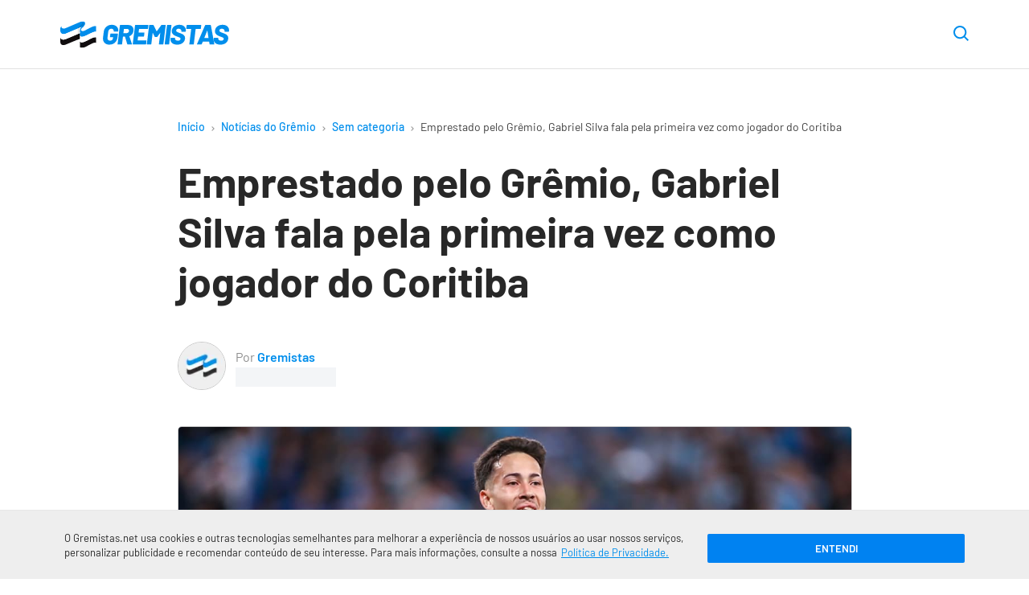

--- FILE ---
content_type: text/html; charset=UTF-8
request_url: https://www.gremistas.net/noticias-do-gremio/emprestado-gremio-gabriel-silva-fala-como-jogador-coritiba/
body_size: 21806
content:
<!DOCTYPE html>
<html lang="pt-br" class="no-js">

    <head>
        <meta charset="utf-8">

        <meta http-equiv="x-ua-compatible" content="ie=edge">
        <meta name="viewport" content="width=device-width,initial-scale=1">
		
        	<script>ai_no_sticky_sidebar_height = true;</script>
  
  <script async src="https://pagead2.googlesyndication.com/pagead/js/adsbygoogle.js?client=ca-pub-8269088038093144" crossorigin="anonymous"></script>
  
    <script src="https://jsc.mgid.com/site/840577.js" async></script>
  
  <meta name='robots' content='index, follow, max-image-preview:large, max-snippet:-1, max-video-preview:-1' />
<link rel="preload" href="https://www.gremistas.net/wp-content/themes/brfut/assets/js/main.js?ver=2.1.31" as="script" />
<link rel="preload" href="https://www.gremistas.net/wp-content/themes/brfut/assets/fonts/barlow-400.woff2" as="font" type="font/woff2" crossorigin />
<link rel="preload" href="https://www.gremistas.net/wp-content/themes/brfut/assets/fonts/barlow-500.woff2" as="font" type="font/woff2" crossorigin />
<link rel="preload" href="https://www.gremistas.net/wp-content/themes/brfut/assets/fonts/barlow-600.woff2" as="font" type="font/woff2" crossorigin />
<link rel="preload" href="https://www.gremistas.net/wp-content/themes/brfut/assets/fonts/barlow-700.woff2" as="font" type="font/woff2" crossorigin />
<link rel="preload" href="https://www.gremistas.net/wp-content/uploads/gabriel-silva-meia-base-gremio-comemorando-gol.jpg" as="image">
<link rel="preconnect dns-prefetch" href="https://www.google-analytics.com/" crossorigin="anonymous" />
<link rel="preconnect dns-prefetch" href="https://www.googletagmanager.com/" crossorigin="anonymous" />

	<!-- This site is optimized with the Yoast SEO Premium plugin v25.5 (Yoast SEO v25.7) - https://yoast.com/wordpress/plugins/seo/ -->
	<title>Emprestado pelo Grêmio, Gabriel Silva fala pela primeira vez como jogador do Coritiba</title>
	<meta name="description" content="O meia Gabriel Silva foi emprestado pelo Grêmio ao Coritiba para a disputa da Série A do Campeonato Brasileiro neste ano." />
	<link rel="canonical" href="https://www.gremistas.net/noticias-do-gremio/emprestado-gremio-gabriel-silva-fala-como-jogador-coritiba/" />
	<meta property="og:locale" content="pt_BR" />
	<meta property="og:type" content="article" />
	<meta property="og:title" content="Emprestado pelo Grêmio, Gabriel Silva fala pela primeira vez como jogador do Coritiba" />
	<meta property="og:description" content="O meia Gabriel Silva foi emprestado pelo Grêmio ao Coritiba para a disputa da Série A do Campeonato Brasileiro neste ano." />
	<meta property="og:url" content="https://www.gremistas.net/noticias-do-gremio/emprestado-gremio-gabriel-silva-fala-como-jogador-coritiba/" />
	<meta property="og:site_name" content="Notícias do Grêmio - Gremistas" />
	<meta property="article:publisher" content="https://www.facebook.com/gremistasnet/" />
	<meta property="article:published_time" content="2023-04-21T15:41:33+00:00" />
	<meta property="article:modified_time" content="2023-04-21T15:41:36+00:00" />
	<meta property="og:image" content="https://www.gremistas.net/wp-content/uploads/gabriel-silva-meia-base-gremio-comemorando-gol.jpg" />
	<meta property="og:image:width" content="1200" />
	<meta property="og:image:height" content="675" />
	<meta property="og:image:type" content="image/jpeg" />
	<meta name="author" content="Gremistas" />
	<meta name="twitter:card" content="summary_large_image" />
	<meta name="twitter:creator" content="@gremistasnet" />
	<meta name="twitter:site" content="@gremistasnet" />
	<meta name="twitter:label1" content="Escrito por" />
	<meta name="twitter:data1" content="Gremistas" />
	<meta name="twitter:label2" content="Est. tempo de leitura" />
	<meta name="twitter:data2" content="2 minutos" />
	<script type="application/ld+json" class="yoast-schema-graph">{"@context":"https://schema.org","@graph":[{"@type":"NewsArticle","@id":"https://www.gremistas.net/noticias-do-gremio/emprestado-gremio-gabriel-silva-fala-como-jogador-coritiba/#article","isPartOf":{"@id":"https://www.gremistas.net/noticias-do-gremio/emprestado-gremio-gabriel-silva-fala-como-jogador-coritiba/"},"author":{"name":"Gremistas","@id":"https://www.gremistas.net/#/schema/person/73ba086ba3219e413ce5eeb54575ef66"},"headline":"Emprestado pelo Grêmio, Gabriel Silva fala pela primeira vez como jogador do Coritiba","datePublished":"2023-04-21T15:41:33+00:00","dateModified":"2023-04-21T15:41:36+00:00","mainEntityOfPage":{"@id":"https://www.gremistas.net/noticias-do-gremio/emprestado-gremio-gabriel-silva-fala-como-jogador-coritiba/"},"wordCount":269,"commentCount":0,"publisher":{"@id":"https://www.gremistas.net/#organization"},"image":{"@id":"https://www.gremistas.net/noticias-do-gremio/emprestado-gremio-gabriel-silva-fala-como-jogador-coritiba/#primaryimage"},"thumbnailUrl":"https://www.gremistas.net/wp-content/uploads/gabriel-silva-meia-base-gremio-comemorando-gol.jpg","inLanguage":"pt-BR","potentialAction":[{"@type":"CommentAction","name":"Comment","target":["https://www.gremistas.net/noticias-do-gremio/emprestado-gremio-gabriel-silva-fala-como-jogador-coritiba/#respond"]}],"copyrightYear":"2023","copyrightHolder":{"@id":"https://www.gremistas.net/#organization"}},{"@type":"WebPage","@id":"https://www.gremistas.net/noticias-do-gremio/emprestado-gremio-gabriel-silva-fala-como-jogador-coritiba/","url":"https://www.gremistas.net/noticias-do-gremio/emprestado-gremio-gabriel-silva-fala-como-jogador-coritiba/","name":"Emprestado pelo Grêmio, Gabriel Silva fala pela primeira vez como jogador do Coritiba","isPartOf":{"@id":"https://www.gremistas.net/#website"},"primaryImageOfPage":{"@id":"https://www.gremistas.net/noticias-do-gremio/emprestado-gremio-gabriel-silva-fala-como-jogador-coritiba/#primaryimage"},"image":{"@id":"https://www.gremistas.net/noticias-do-gremio/emprestado-gremio-gabriel-silva-fala-como-jogador-coritiba/#primaryimage"},"thumbnailUrl":"https://www.gremistas.net/wp-content/uploads/gabriel-silva-meia-base-gremio-comemorando-gol.jpg","datePublished":"2023-04-21T15:41:33+00:00","dateModified":"2023-04-21T15:41:36+00:00","description":"O meia Gabriel Silva foi emprestado pelo Grêmio ao Coritiba para a disputa da Série A do Campeonato Brasileiro neste ano.","breadcrumb":{"@id":"https://www.gremistas.net/noticias-do-gremio/emprestado-gremio-gabriel-silva-fala-como-jogador-coritiba/#breadcrumb"},"inLanguage":"pt-BR","potentialAction":[{"@type":"ReadAction","target":["https://www.gremistas.net/noticias-do-gremio/emprestado-gremio-gabriel-silva-fala-como-jogador-coritiba/"]}]},{"@type":"ImageObject","inLanguage":"pt-BR","@id":"https://www.gremistas.net/noticias-do-gremio/emprestado-gremio-gabriel-silva-fala-como-jogador-coritiba/#primaryimage","url":"https://www.gremistas.net/wp-content/uploads/gabriel-silva-meia-base-gremio-comemorando-gol.jpg","contentUrl":"https://www.gremistas.net/wp-content/uploads/gabriel-silva-meia-base-gremio-comemorando-gol.jpg","width":1200,"height":675,"caption":"Lucas Uebel / Grêmio FBPA"},{"@type":"BreadcrumbList","@id":"https://www.gremistas.net/noticias-do-gremio/emprestado-gremio-gabriel-silva-fala-como-jogador-coritiba/#breadcrumb","itemListElement":[{"@type":"ListItem","position":1,"name":"Início","item":"https://www.gremistas.net/"},{"@type":"ListItem","position":2,"name":"Notícias do Grêmio","item":"https://www.gremistas.net/noticias-do-gremio/"},{"@type":"ListItem","position":3,"name":"Sem categoria","item":"https://www.gremistas.net/categoria/sem-categoria/"},{"@type":"ListItem","position":4,"name":"Emprestado pelo Grêmio, Gabriel Silva fala pela primeira vez como jogador do Coritiba"}]},{"@type":"WebSite","@id":"https://www.gremistas.net/#website","url":"https://www.gremistas.net/","name":"Notícias do Grêmio - Gremistas","description":"Confira as últimas informações sobre contratações, treinos e jogos do Grêmio","publisher":{"@id":"https://www.gremistas.net/#organization"},"potentialAction":[{"@type":"SearchAction","target":{"@type":"EntryPoint","urlTemplate":"https://www.gremistas.net/?s={search_term_string}"},"query-input":{"@type":"PropertyValueSpecification","valueRequired":true,"valueName":"search_term_string"}}],"inLanguage":"pt-BR"},{"@type":"Organization","@id":"https://www.gremistas.net/#organization","name":"Gremistas","url":"https://www.gremistas.net/","logo":{"@type":"ImageObject","inLanguage":"pt-BR","@id":"https://www.gremistas.net/#/schema/logo/image/","url":"https://www.gremistas.net/wp-content/uploads/amp-logo.png","contentUrl":"https://www.gremistas.net/wp-content/uploads/amp-logo.png","width":600,"height":60,"caption":"Gremistas"},"image":{"@id":"https://www.gremistas.net/#/schema/logo/image/"},"sameAs":["https://www.facebook.com/gremistasnet/","https://x.com/gremistasnet","https://www.youtube.com/c/Gremistasnet","https://www.instagram.com/gremistasnet/"]},{"@type":"Person","@id":"https://www.gremistas.net/#/schema/person/73ba086ba3219e413ce5eeb54575ef66","name":"Gremistas","image":{"@type":"ImageObject","inLanguage":"pt-BR","@id":"https://www.gremistas.net/#/schema/person/image/","url":"https://www.gremistas.net/wp-content/uploads/cropped-logo-avatar-gremistas-net-96x96.webp","contentUrl":"https://www.gremistas.net/wp-content/uploads/cropped-logo-avatar-gremistas-net-96x96.webp","caption":"Gremistas"},"description":"Esse é o blog da redação do Gremistas.net, escrito pelos jornalistas que compõem a equipe de criação da maior comunidade de torcedores do Grêmio na internet.","birthDate":"1996-02-02","url":"https://www.gremistas.net/autor/gremistas/"}]}</script>
	<!-- / Yoast SEO Premium plugin. -->


<link rel='dns-prefetch' href='//www.gremistas.net' />
<style id='classic-theme-styles-inline-css'>
/*! This file is auto-generated */
.wp-block-button__link{color:#fff;background-color:#32373c;border-radius:9999px;box-shadow:none;text-decoration:none;padding:calc(.667em + 2px) calc(1.333em + 2px);font-size:1.125em}.wp-block-file__button{background:#32373c;color:#fff;text-decoration:none}
</style>
<style id='safe-svg-svg-icon-style-inline-css'>
.safe-svg-cover{text-align:center}.safe-svg-cover .safe-svg-inside{display:inline-block;max-width:100%}.safe-svg-cover svg{fill:currentColor;height:100%;max-height:100%;max-width:100%;width:100%}

</style>
<link rel='stylesheet' id='gn-frontend-gnfollow-style-css' href='https://www.gremistas.net/wp-content/plugins/gn-publisher/assets/css/gn-frontend-gnfollow.min.css?ver=1.5.23' media='all' />
<style id='main-inline-css'>
array(3){["main_color"]=> string(0) "" ["text_color"]=> string(0) "" ["link_color"]=> string(0) ""}:root{--main-color:#008eec;--text-color:#282828;--link-color:#008eec;--font-family:Barlow,system-ui,-apple-system,BlinkMacSystemFont,"Segoe UI",Roboto,Ubuntu,"Helvetica Neue",sans-serif;--font-size:17px;--font-size-desktop:21px;--line-height:1.7;--gray:#686673;--bold-gray:21px;--medium-gray:#8d8d8d;--light-gray:#bebebe;--green:#5ab879;--red:#f86c6c;--container:1160px;--container-main:869px;--container-padding:15px;--paragraph-margin-top:30px;--paragraph-margin-bottom:30px}@font-face{font-family:"Barlow";font-style:normal;font-weight:400;src:local(""),url("https://www.gremistas.net/wp-content/themes/brfut/assets/fonts/barlow-400.woff2") format("woff2"),url("https://www.gremistas.net/wp-content/themes/brfut/assets/fonts/barlow-400.woff") format("woff")}@font-face{font-family:"Barlow";font-style:normal;font-weight:500;src:local(""),url("https://www.gremistas.net/wp-content/themes/brfut/assets/fonts/barlow-500.woff2") format("woff2"),url("https://www.gremistas.net/wp-content/themes/brfut/assets/fonts/barlow-500.woff") format("woff")}@font-face{font-family:"Barlow";font-style:normal;font-weight:600;src:local(""),url("https://www.gremistas.net/wp-content/themes/brfut/assets/fonts/barlow-600.woff2") format("woff2"),url("https://www.gremistas.net/wp-content/themes/brfut/assets/fonts/barlow-600.woff") format("woff")}@font-face{font-family:"Barlow";font-style:normal;font-weight:700;src:local(""),url("https://www.gremistas.net/wp-content/themes/brfut/assets/fonts/barlow-700.woff2") format("woff2"),url("https://www.gremistas.net/wp-content/themes/brfut/assets/fonts/barlow-700.woff") format("woff")}html{font-family:sans-serif;-ms-text-size-adjust:100%;-webkit-text-size-adjust:100%;-webkit-tap-highlight-color:transparent;scroll-behavior:smooth}body{font-family:var(--font-family);font-size:var(--font-size);line-height:var(--line-height);color:var(--text-color);margin:0;font-weight:300;background-color:#ffffff}article,aside,body,div,figcaption,figure,form,h1,h2,h3,h4,html,img,label,nav,p,span,strong{vertical-align:top;margin:0;padding:0;border:0}button{cursor:pointer;font-family:inherit;background:0;border:0}h1,h2,h3,h4,h5,h6{line-height:1.2}strong{font-weight:600}*,:after,:before{box-sizing:border-box}figure{overflow:hidden}img{width:100%;height:auto}img.img-max-content{max-width:max-content}.no-js img[loading="lazy"]{display:none}html:not(.no-js) img[loading="lazy"]:not(.lazyloaded){content:"";display:inline-block;right:0;left:0;top:0;bottom:0;opacity:1;background-color:#e9ebee;background-image:linear-gradient( to left,#e9ebee 0,#f4f5f6 20%,#e9ebee 40%,#e9ebee 100% );background-repeat:no-repeat;background-size:1000px 900px;-webkit-animation:lazy-animation 1s infinite linear forwards;-moz-animation:lazy-animation 1s infinite linear forwards;animation:lazy-animation 1.01s infinite linear forwards}@-webkit-keyframes lazy-animation{from{background-position:-800px 0}to{background-position:400px 0}}@keyframes lazy-animation{from{background-position:-800px 0}to{background-position:400px 0}}.container{max-width:var(--container);padding-left:var(--container-padding);padding-right:var(--container-padding);margin-left:auto;margin-right:auto}.container--main,.container--article{max-width:var(--container-main)}a{color:var(--link-color)}.article__content a{}p{margin-bottom:var(--paragraph-margin-bottom)}.screen-reader-text{border:0;clip:rect(1px,1px,1px,1px);clip-path:inset(50%);height:1px;margin:-1px;overflow:hidden;padding:0;position:absolute;width:1px;word-wrap:normal !important}.sf{display:-webkit-box;display:-webkit-flex;display:-ms-flexbox;display:flex}.fc{-webkit-box-align:center;-webkit-align-items:center;-ms-flex-align:center;align-items:center}.fe{-webkit-box-align:end;-webkit-align-items:flex-end;-ms-flex-align:end;align-items:flex-end}.jc{-webkit-box-pack:center;-webkit-justify-content:center;-ms-flex-pack:center;justify-content:center}.je{-webkit-box-pack:flex-end;-webkit-justify-content:flex-end;-ms-flex-pack:flex-end;justify-content:flex-end}.sb{-webkit-justify-content:space-between;justify-content:space-between}.se{-webkit-justify-content:space-evenly;justify-content:space-evenly}.o1{order:1}.o2{order:2}.fw{-webkit-flex-wrap:wrap;-ms-flex-wrap:wrap;flex-wrap:wrap}.f1{-webkit-box-flex:1;-webkit-flex:1;-ms-flex:1;flex:1}.f2{-webkit-box-flex:2;-webkit-flex:2;-ms-flex:2;flex:2}.button{font-family:inherit;padding:0;margin:0;background:0;border:0;cursor:pointer}.btn{width:100%;font-size:12px;background:#f8f8f8;border-radius:3px;border:1px solid #e1e1e1;padding:20px;margin-top:25px;text-transform:uppercase;font-weight:700;text-align:center}a.btn{color:var(--text-color);text-decoration:none}.icon{fill:var(--text-color);width:24px;height:24px;stroke-linecap:round;stroke-linejoin:round;stroke-width:2;pointer-events:none}.btn .icon{width:12px;height:7px;margin-left:7.5px}.btn--right .icon{width:9px;height:12px}.main{padding:20px 0 0}.has-text-align-center{text-align:center}.news-button{max-width:230px;margin:0 0 40px}.article__content .news-button a{box-shadow:none}.header{padding:15px 0 0;border-bottom:1px solid #e1e1e1;font-size:16px;background-color:#ffffff}.header .container{position:relative;padding-right:0}.header--sticky{-webkit-position:sticky;position:sticky;top:-1px;z-index:9999;border-top:1px solid transparent}.is-sticky{-webkit-box-shadow:0 3px 10px rgba(0,0,0,0.07);box-shadow:0 3px 10px rgba(0,0,0,0.07)}.header__icon{margin-left:5px}.header__icon .icon{width:15px;height:15px}.header__image{max-width:180px}.header__image__icon{width:180px;height:29px}.download-app{display:none;background-color:#fc0;color:#3f3f3f;border:2px solid #f1bf00;text-transform:uppercase;font-style:italic;font-weight:700;font-size:12px;padding:9px 7.5px;line-height:1;border-radius:3px;margin-left:12.5px}.header__menu{margin-right:-(var(--container-padding));position:relative;flex-basis:100%;margin-top:5px;max-width:100%}.header__menu .menu-item{letter-spacing:0.5px;font-size:17px;font-weight:700;padding:0 10px;margin:0}.header__menu .menu-item:first-child{padding-left:0}.header__menu .menu-item a{color:var(--text-color);display:block;line-height:1;text-decoration:none;border-bottom:4px solid transparent;text-align:left;padding:14px 0 10px;width:100%}.header__menu .current-menu-item.menu-item a,.header__menu .menu-item a:hover{color:var(--link-color);border-color:var(--link-color)}.header__menu .menu-item a:hover{-webkit-transition:all ease 250ms;transition:all ease 250ms}.header__nav{overflow-y:hidden;overflow-x:scroll;-webkit-overflow-scrolling:touch}.header__nav::-webkit-scrollbar{display:none}.header__nav::after{content:"";display:block;background:linear-gradient( 270deg,rgb(255,255,255) 0,rgba(255,255,255,0) 100% );position:absolute;right:0;top:0;width:60px;height:100%;pointer-events:none;transition:opacity 0.3s ease-in-out}.header__nav--scrollend::after{opacity:0}.header__ul{padding:0;margin:0;list-style:none;text-align:center;padding:0 20px 0 0;margin:0;white-space:nowrap}.header__icon{width:50px}.header__nav .header__icon[aria-expanded="true"] .icon{transform:rotate(180deg)}.header__nav [role="menu"]{display:none;position:relative;width:100%;margin:0;padding:0;padding:7px 4px;border-bottom:4px solid #bf0d0b;background-color:#eee}.header__logo img{max-width:150px}.header--left .header__logo{margin-right:2rem;-webkit-box-flex:1;-webkit-flex:1;-ms-flex:1;flex:1}.header__menu-wrapper{visibility:hidden;width:0;text-align:right;position:absolute;background-color:#fff;max-width:86vw;height:100vh;top:0;left:-100%;-webkit-transition:left 350ms ease,width 350ms ease,visibility 350ms ease;transition:left 350ms ease,width 350ms ease,visibility 350ms ease;z-index:997}.header__menu-button[aria-expanded="true"] + .header__menu-wrapper{left:0;width:100%;visibility:visible}.button--close{font-size:24px;color:inherit;width:50px;height:50px;text-align:center;line-height:1}.header__search{margin-right:var(--container-padding)}.header__search-button .icon{width:19px;height:19px}.search__container{right:var(--container-padding);opacity:0;visibility:hidden;position:absolute;width:100%;max-width:calc(100% - 65px);-webkit-transition:opacity ease 250ms;transition:opacity ease 250ms;z-index:99}.search-opened .search__container{opacity:1;visibility:visible}.header__search-button .icon{fill:var(--link-color)}.search__input{background-color:#f5f6fa;width:100%;border-radius:7px;border:0;font-family:inherit;font-size:0.9rem;padding:15px 48px 15px 20px}.search__close{position:absolute;right:0;top:0;height:48px;width:48px}.search__close .icon{fill:var(--main-color);width:16px;height:16px}.home.page .main{padding-top:0;padding-bottom:0}.featured__main{margin-bottom:5px}.featured__main .card{border-bottom:0}.featured__main .card a{display:block}.featured__main .card__figure{width:initial;margin-right:0}.featured__main .card__image{max-height:initial}.featured__main .card__info{position:relative;background-color:#efefef;padding:17.5px 12.5px}.featured__main .card__hint{background-color:var(--main-color);position:absolute;bottom:100%;left:0;color:#ffffff;font-weight:700;font-size:13px;padding:7.5px 12.5px;border-top-right-radius:3px;letter-spacing:-0.03px;line-height:1}.featured__main .card__title{font-size:19px;line-height:1.47}.section--news .featured__main{margin-top:35px}.section--webstories .section__list{display:flex;gap:10px;overflow-x:auto;flex-wrap:nowrap;scroll-snap-type:x mandatory;-webkit-overflow-scrolling:touch;padding-bottom:8px}.card.card--webstory{flex:0 0 auto;width:220px;scroll-snap-align:start;position:relative;overflow:hidden;border-radius:8px;padding:0}.card--webstory a{height:100%}.card--webstory .article__image{height:350px}.card--webstory .article__image::after{top:0;left:0;right:0;bottom:0;content:'';display:block;position:absolute;background:linear-gradient(180deg,rgba(0,0,0,.00) 30%,#000 100%)}.card--webstory img{width:100%;height:100%;object-fit:cover;display:block}.card--webstory .card__title{position:absolute;bottom:0;left:0;margin:0;width:100%;padding:12px;color:#fff;font-size:20px;line-height:1.2;font-weight:600;box-sizing:border-box;z-index:2}.breadcrumbs{position:relative;max-width:100%;overflow-x:scroll;white-space:nowrap;margin-bottom:25px;font-size:11px}.breadcrumbs::-webkit-scrollbar{display:none}.breadcrumbs a{color:var(--link-color);font-weight:500;text-decoration:none;padding:0 5px}.breadcrumbs span span:first-child a{padding-left:0}.breadcrumb_last{color:#3f3f3f;padding:0 5px}.breadcrumbs span,.breadcrumbs a{display:inline-block}.separator{padding:0 10px}.separator-circle{background-color:var(--medium-gray);display:inline-block;content:"";width:4px;height:4px;border-radius:10px;margin:0 10px}.breadcrumbs .icon{fill:#999;width:4px;height:6px}.article__header{margin-bottom:35px}.article__title{font-size:26px;margin-bottom:25px}.article__image{margin-left:calc(-1 * var(--container-padding));margin-right:calc(-1 * var(--container-padding))}.article__image-caption,.wp-element-caption{color:var(--medium-gray);font-size:15px;margin-top:5px}.article__image-caption{padding-left:var(--container-padding);padding-right:var(--container-padding)}.wp-element-caption{margin-bottom:30px}.article__author{color:var(--medium-gray)}.article__author-name{font-size:16px}.article__author-name a{color:var(--main-color);text-decoration:none;font-weight:600}.article__author-image{max-width:50px;margin-right:12.5px}.article__author-image img{border:1px solid #c9c9c9;border-radius:100px}.article__meta{font-size:0.9em;margin-bottom:35px}.article__time{font-size:10px}@media(min-width:349px){.article__time{font-size:12px}}@media(min-width:369px){.article__time{font-size:13px}}@media(min-width:389px){.article__time{font-size:14px}}ul,ol{margin:36px 0;padding:0 30px}ul li,ol li{margin:7.5px 0}ul li::marker,ol li::marker{color:var(--main-color);font-weight:700}.article__content{margin-bottom:45px}.article__content img{border-radius:5px;border:1px solid #c9c9c9}.article__content .match__teams img,.standings__team-image img{border:0;border-radius:0}.article__content h2{font-size:23px;margin-bottom:25px}.article__content h3{font-size:21px;margin-bottom:25px}.article__content h4{font-size:19px;margin-bottom:22.5px}.wp-block-quote{border-left:4px solid var(--main-color);font-size:24px;margin:48px auto;padding-left:1rem;font-weight:500;line-height:1.5}.wp-block-quote cite{display:block;font-size:18px}.wp-block-separator{max-width:125px;border-color:#ececec;border-width:3px;border-style:solid;margin-top:45px;margin-bottom:45px}.article__tags{margin-bottom:45px}.article__tag{display:inline-block;font-weight:500;color:#7a7a7a;text-transform:uppercase;background:#f5f5f5;border-radius:2px;padding:6.5px 15px;margin:0 10px 10px 0;font-size:13px;text-decoration:none}.article__tag:last-child{margin-right:0}.article__share{margin-top:45px}.share__button{text-transform:uppercase;font-weight:700;background:#f8f8f8;padding:15px 20px;border:1px solid #e1e1e1;border-radius:3px;margin:0 auto}.share__button .icon{fill:var(--text-color);width:17px;height:14px;margin-left:7.5px}.author-box{background-color:#f9f9f9;border-radius:5px;font-size:19px;margin-bottom:45px;padding:20px}.author-box p{font-size:17px;margin-bottom:0}.author-box__title{font-size:30px;font-weight:600;margin-bottom:30px}.author-box__content{margin-bottom:30px}.author-box__details{line-height:1}.author-box__avatar-image{max-width:60px}.author-box__avatar-image img{border-radius:60px;border:1px solid #c9c9c9}.author-box__details{margin-left:10px}.author-box__name{margin-bottom:7.5px}.author-box__name a{text-decoration:none;font-weight:600}.author-box__role{color:var(--medium-gray);font-size:16px}.section{border-bottom:1px solid #ececec;padding:35px 0}.section:last-of-type{border-bottom:0;padding-bottom:0}.section--hide-mobile{display:none}.section__title{font-size:20px;font-weight:600;margin-bottom:35px}.section__title--detail::before{content:"/";color:var(--link-color)}.section__title--line{position:relative;overflow:hidden}.section__title--line::after{position:absolute;top:50%;transform:translatey(-50%);bottom:0;content:"";background:#f3f3f3;width:100%;height:7px;margin-left:12px}.featured__main + .section__list,.featured__sub .section__list{padding-top:35px;margin:0}.section--article{padding-top:0}.section--sponsored{border-bottom:0}.card{border-bottom:1px solid #dbdbdb;padding:25px 0}.card:first-child{padding-top:0}.card:last-child{padding-bottom:0;border-bottom:0}.card a{color:var(--text-color);display:-webkit-box;display:-webkit-flex;display:-ms-flexbox;display:flex;text-decoration:none}.card__title{font-size:17px;font-weight:600;line-height:1.5;margin-bottom:7.5px;-webkit-transition:color 350ms ease;transition:color 350ms ease}.card:hover .card__title{color:var(--main-color)}.card__time{color:var(--medium-gray);display:block;font-size:14px}.card__figure{position:relative;width:92px;margin-right:10px}.card__count{background-color:var(--main-color);color:#ffffff;font-weight:600;position:absolute;bottom:0;left:0;width:30px;height:30px;border-top-right-radius:3px;border-bottom-left-radius:3px}.card__image{position:relative;border-radius:5px;max-height:82px;border:1px solid #c9c9c9}.section--videos .section__list{margin-left:-10px}.section--videos .card--video{min-width:87vw;padding:0 10px;border-bottom:0}.section--videos .card--video a{display:initial}.section--videos .card--video .card__figure{width:100%;margin-right:0;margin-bottom:15px}.section--videos .card__image{max-height:initial}.section--videos .card--video img{width:100%;height:auto}.card--video .card__image{position:relative}.section--videos .card__time{display:none}.card--video img{width:auto;height:82px;transform:translatex(-50%);left:50%;position:relative}.play-button{position:absolute;top:50%;left:50%;transform:translate(-50%,-50%);width:52px;height:52px;background-color:rgba(0,0,0,0.75);border-radius:40px}.play-button .icon{fill:#ffffff;width:17px;height:21px;margin-left:3px}.scroll-side{margin-top:25px}.scroll-side .icon{fill:var(--light-gray);width:5px;height:9px}.scroll-side__text{color:var(--medium-gray);font-size:12px;margin:0 10px}.article__image .wp-block-lazy-embed{margin-top:0;margin-bottom:0}.post-template-single-video-php .article__image{margin-bottom:45px}.card--match{border-bottom:0;padding:0 10px;max-width:320px}.card--match:first-child{padding-left:0}.card--match-large{max-width:100%;padding-bottom:25px;padding-left:0;padding-right:0}.card--match .card__inner{padding:15px 30px;border:1px solid #e8e8e8;border-radius:3px;-webkit-transition:box-shadow 450ms ease;transition:box-shadow 450ms ease}.card--match .card__inner:hover{box-shadow:inset 0 -5px 0 0 var(--main-color)}.card--match a{display:block}.match__league,.match__date{color:var(--medium-gray);text-align:center;font-size:12px}.card--match-min .match__date{margin:0 7px;line-height:1.3}.match__date-day{font-size:11px;font-weight:700;color:#000;text-transform:uppercase;white-space:nowrap}.match__date-hour{font-size:11px;color:#a8a8a8}.match__teams{margin:20px 0}.match__team-name,.match__team-name-min{font-size:16px;font-weight:700;margin-right:7.5px}.match__team--away .match__team-name,.match__team--away .match__team-name-min{margin-right:0;margin-left:7.5px}.match__team-image{width:45px;text-align:center}.match__team-image img{max-width:45px;width:auto;max-height:45px}.match__team-score{font-size:24px;font-weight:700;margin:0 10px 0 20px}.card--match-large a{box-shadow:none}.card--match-large .match__team-score{min-width:19px;font-size:37px;line-height:1.15;margin:0 15px 0 27.5px}.card--match-large .match__team-name{display:none}.match__team--away .match__team-score{margin:0 20px 0 10px}.card--match-large .match__team--away .match__team-score{margin:0 27.5px 0 15px}.match__broadcast__item{background-color:#f8f8f8;padding:3px 18px;border-radius:50px;margin-left:10px;line-height:1.5;font-size:12px}.match__broadcast__item:not(:first-child){display:none}.match__separator{max-width:1px;height:13px;background:#d1d1d1;flex:1 0 100%}.section.section--matches-min{border-bottom:0;padding-bottom:0}.section--matches-min .section__list{margin-top:0}.card--match-min{max-width:50%;width:100%;padding:0 5px}.card--match-min:last-child{padding-right:0}.card--match-min .card__inner{padding:20px}.card--match-min .match__teams{margin:0}.card--match-min .match__team-image img{max-width:35px;max-height:35px}.card--match-min .match__team-score{font-size:19px;margin:0 10.5px 0 8px}.card--match-min .match__team--away .match__team-score{margin:0 8px 0 10.5px}.slider{position:relative}.slider .section__list{overflow-y:hidden;overflow-x:scroll;-webkit-overflow-scrolling:touch}.slider .section__list::-webkit-scrollbar{display:none}.slider__items{scroll-snap-type:x mandatory;white-space:nowrap;overflow-y:hidden;overflow-x:scroll;-webkit-overflow-scrolling:touch}.slider__items>*{scroll-snap-align:start}.slider__prev,.slider__next{position:absolute;top:50%;transform:translateY(-50%);height:50px;width:50px;padding:5px;border-radius:100px;background-position:50% 50%;background-repeat:no-repeat;border:5px solid transparent;z-index:1;opacity:1;-webkit-transition:opacity 450ms ease;transition:opacity 450ms ease}.slider__prev{background-image:url('data:image/svg+xml;charset=utf-8,<svg width="9" height="16" fill="none" xmlns="http://www.w3.org/2000/svg"><path d="M7.875 15.75a1.125 1.125 0 0 0 .795-1.92L2.714 7.874 8.67 1.92A1.125 1.125 0 1 0 7.08.33L.33 7.08c-.44.439-.44 1.151 0 1.59l6.75 6.75c.219.22.507.33.795.33Z" fill="%23000"/></svg>');left:-70px}.slider__next{background-image:url('data:image/svg+xml;charset=utf-8,<svg width="9" height="16" viewBox="0 0 9 16" xmlns="http://www.w3.org/2000/svg"><title>Próximo</title><path d="M1.125 15.75a1.125 1.125 0 0 1-.795-1.92l5.956-5.955L.33 1.92A1.125 1.125 0 1 1 1.92.33l6.75 6.75c.44.439.44 1.151 0 1.59l-6.75 6.75c-.219.22-.507.33-.795.33Z" fill="%23000"/></svg>');right:-70px}.slider--scrollstart .slider__prev,.slider--scrollend .slider__next{opacity:0;visibility:hidden}.wp-block-embed{margin-top:var(--paragraph-margin-top);margin-bottom:var(--paragraph-margin-bottom)}.twitter-tweet{margin-left:auto;margin-right:auto}.wp-block-lazy-embed{margin-top:var(--paragraph-margin-top);margin-bottom:var(--paragraph-margin-bottom)}.wp-block-lazy-embed .wp-block-embed__wrapper,.wp-block-embed-youtube .wp-block-embed__wrapper{position:relative;padding:30px 0 56.25%;height:0;overflow:hidden}.wp-block-embed-youtube .wp-block-embed__wrapper embed,.wp-block-embed-youtube .wp-block-embed__wrapper iframe,.wp-block-embed-youtube .wp-block-embed__wrapper object{position:absolute;top:0;left:0;width:100%;height:100%}.wp-block-lazy-embed{padding-bottom:56.25%;display:block;position:relative;height:0;overflow:hidden;clear:both}.wp-block-lazy-embed__wrapper{padding-top:56.25%;width:100%;position:relative;background-size:cover;background-repeat:no-repeat;background-position:center center;cursor:pointer}.wp-block-embed-youtube__button{position:absolute;inset:0;width:65px;height:65px;margin:auto;padding:0;background-color:transparent;border:none;cursor:pointer}.wp-block-embed-youtube__button .icon{width:65px;height:65px;stroke:none;fill:#37392a;fill-opacity:0.81;transition:fill 0.1s cubic-bezier(0.4,0,1,1),fill-opacity 0.1s cubic-bezier(0.4,0,1,1)}.wp-block-lazy-embed__wrapper:hover .icon{fill:#cc181e;fill-opacity:1}.wp-block-table{overflow-x:auto;margin-bottom:20px}.wp-block-table table{width:100%;border-collapse:collapse;border-left:1px solid #f6f6f6;border-right:1px solid #f6f6f6}.wp-block-table table tbody tr:hover,.wp-block-table table tbody tr:nth-child(even):hover{background-color:#f1f1f1}.wp-block-table table thead th{text-align:left;font-weight:700}.wp-block-table table thead th,.wp-block-table table tbody tr:nth-child(even){background-color:#fbfbfb;border-collapse:collapse}.wp-block-table table thead th,.wp-block-table table tbody td{padding:10px;border:0;border-top:1px solid #f6f6f6;border-bottom:1px solid #f6f6f6;white-space:nowrap;font-size:0.9em}.wp-block-table.ranking td:first-child{color:var(--main-color);text-align:center;font-weight:700;font-size:1.025em}.wp-block-table.ranking th:nth-child(1),.wp-block-table.ranking td:nth-child(1),.wp-block-table.ranking th:nth-child(2),.wp-block-table.ranking td:nth-child(2){width:70px}.wp-block-table.ranking th:nth-child(2),.wp-block-table.ranking td:nth-child(2){padding-left:0}.wp-block-table img{width:50px !important;height:50px;object-fit:cover}@media (min-width:769px){}.pagination{margin-top:30px}.nav-links,.pagination .current,.pagination a{margin-bottom:40px;text-decoration:none}.pagination .current,.pagination a{width:40px;height:40px;border-radius:3px;margin:0 4px 8px;font-size:14px;font-weight:400;line-height:inherit;font-style:normal;color:#282828;background:#f8f8f8;border:1px solid #e1e1e1;-webkit-transition:0.3s;transition:0.3s}.pagination span{font-size:14px;background:0;border:0;margin-bottom:8px}.pagination a.prev{margin-left:0}.pagination a.next{margin-right:0}.pagination a:hover,.pagination .next:hover,.pagination .prev:hover,.pagination .current{background:#e9e9e9}.pagination .disabled{font-size:15px;color:#989898;cursor:default;font-weight:300;font-style:normal;margin:0}.pagination .next,.pagination .prev{line-height:1;padding:0 15px;width:initial}.page-template-default .main{padding-top:0}.page:not(.page-template-default) .article__title,.archive .article__title,.search .article__title{font-size:25px}.article__header--page{background-color:var(--main-color);background-image:url("../images/background-blue.svg");background-size:cover;padding:35px 0;margin-bottom:55px;text-align:center;color:#ffffff}.page-template-default .article__title{margin-bottom:0}.article__subtitle{line-height:var(--line-height);font-size:19px;font-weight:300;max-width:520px;margin:30px auto 0}.page__content .section__list{padding-top:0}.page-id-10729{background-color:#fbfbfb}.user{background-color:#ffffff;padding:30px 20px}.user a,.user a{color:var(--main-color);box-shadow:none}.user a:hover,.user a:hover{box-shadow:none}.user__image{margin-right:20px}.user__image img{border-radius:150px}.user__job{background-color:var(--main-color);color:#ffffff;font-size:11px;font-weight:bold;text-align:center;text-transform:uppercase;padding:3px 6px;margin-top:-5px;z-index:9;transform:rotate(-3deg);-webkit-transform:rotate(-3deg)}.article__content .user__name{color:var(--main-color);font-size:19px;margin:0 0 15px}.user__description{color:var(--medium-gray);font-size:15px}.user__description p{margin-top:15px;margin-bottom:15px}.article__content .user__social-title{font-size:13px;text-transform:uppercase}.user__social{margin:10px 0;list-style:none;padding:0}.user__social li{margin:0;padding:0}.user__social li:not(:first-child){margin-left:7.5px}.footer{padding:40px 0 50px;border-top:1px solid #ececec;margin-top:35px;background-size:cover}.footer__list__item{margin-bottom:40px}.footer__list__item:last-child{margin-bottom:10px}.footer .widget a{color:var(--bold-gray);text-decoration:none;font-size:15px;width:100%;margin-bottom:20px}.footer .widget a:hover{text-decoration:underline}.footer .widget ul{margin:0;padding:0;list-style:none}.footer .widget ul li{padding-left:0}.footer .widget__title{font-size:19px;margin-bottom:25px}.footer__social__item .icon{fill:var(--main-color);width:25px;height:25px}.footer__social__item:not(:first-child){margin-left:15px}.footer__copy{color:var(--bold-gray);text-align:center;font-size:13px}.footer__copy p{margin:0}.load-more__container .section__title{font-size:17px;margin-bottom:35px}.load-more__button{margin-top:55px}.load-more__button[disabled],.load-more__button:disabled{opacity:0.6;cursor:not-allowed}.load-more__text{text-align:center;font-size:0.85em;margin-bottom:-45px;margin-top:50px}.load-more__container .section__list{padding-bottom:55px}.clever-core-ads{margin-top:45px}.adv-container{max-width:1050px;margin:0 auto;text-align:center;min-height:360px}.adv-container--top{min-height:360px;margin-bottom:calc(2 * var(--paragraph-margin-bottom))}.adv-container--content,.dugout-video{margin-top:var(--paragraph-margin-top);margin-bottom:calc(2 * var(--paragraph-margin-bottom))}.adv-container--desktop{display:none}.adv-container--desktop.adv-container--top{min-height:282px}.adv-container--desktop.adv-container--content{height:280px}.home .adv-container--top,.adv-container--middle-featured{min-height:132px}.logged-in .adv-container ins,.logged-in [data-type="_mgwidget"],.logged-in .dugout-video{background:#eeeeee;min-height:300px;display:flex !important;align-items:center;justify-content:center;text-decoration:none}.logged-in .adv-container ins::after{content:"AdSense";color:#aaa;font-size:20px;font-weight:bold}.logged-in .dugout-video::after{content:"OneFootball";color:#aaa;font-size:20px;font-weight:bold}.logged-in [data-type="_mgwidget"]::after{content:"MGID";color:#aaa;font-size:20px;font-weight:bold}.scroll-top{background:rgba(0,0,0,0.8);padding:7.5px 17.5px 10.5px;line-height:1;display:inline-block;border-radius:3px;position:fixed;bottom:10px;left:50%;z-index:999;cursor:pointer;opacity:1;transform:translate(-50%,0);-webkit-transition:all 800ms ease;transition:all 800ms ease}.scroll-top--hide{opacity:0;transform:translate(-50%,100px)}.scroll-top__text{color:#fff;font-size:14px;line-height:1;text-decoration:none}.article__header--standings .article__title{font-size:21px}.error404 .main{padding:100px 0}.error404 .article .container{max-width:500px}.article__header--404,.error404 .article__content{text-align:center}.article__header--404{margin-bottom:25px}.article__header--404 .article__title{font-size:26px;margin-bottom:25px}.error404__image{max-width:180px;margin:0 auto 30px}.skeleton{width:125px;height:24px;animation:skeleton-loading 1s linear infinite alternate;text-indent:-9999px;overflow:hidden;white-space:nowrap}@keyframes skeleton-loading{0{background-color:hsl(200,20%,80%)}100%{background-color:hsl(200,20%,95%)}}@media (min-width:769px){body{font-size:var(--font-size-desktop)}p{margin-bottom:40px}.main{padding:35px 0 0}.f{display:-webkit-box;display:-webkit-flex;display:-ms-flexbox;display:flex}.btn{font-size:14.5px}.header{padding:25px 0}.header .container{padding-right:var(--container-padding)}.search__container{max-width:400px}.breadcrumbs{margin-bottom:25px;font-size:14px}.header__image{max-width:210px}.header__image__icon{width:210px;height:34px}.header__ul{-webkit-box-pack:flex-end;-webkit-justify-content:flex-end;-ms-flex-pack:flex-end;justify-content:flex-end}.header__menu{flex-basis:0;margin-top:0;order:2}.header__menu .menu-item{font-size:17px;padding:0 1rem}.header__nav::after{display:none}.header__search{order:3;margin-right:0}.download-app{font-size:14px;margin-left:40px;padding:13px 10px;border-radius:5px}.section--hide-desktop{display:none}.section--hide-mobile:not(.section--hide-desktop){display:block}.featured__main{margin-bottom:90px}.featured__main .card a{position:relative}.featured__main .card__image{border-radius:5px}.featured__main .card__info{position:absolute;left:40px;bottom:-90px;max-width:680px;padding:32.5px;background-color:#f8f8f8}.featured__main .card__hint{font-size:15px;padding:10px 30px}.featured__main .card__title{font-size:38px;line-height:1.25;margin-top:0;margin-bottom:20px}.section--news .featured__main{margin-top:55px}.adv-container--featured{width:300px;margin-left:40px}.card.card--webstory{flex:1}.article__author-image{max-width:60px}.article__image{margin-left:0;margin-right:0}.article__image img{border-radius:5px;border:1px solid #c9c9c9}.article__image-caption{padding-left:0;padding-right:0}.author-box{font-size:19px;padding:30px 35px}.author-box p{font-size:19px}.section{padding:55px 0}.section--article{padding-top:25px}.article__title{font-size:52px;margin-bottom:45px}.article__header,.article__meta{margin-bottom:45px}.article__content h2{font-size:34px;margin-top:45px;margin-bottom:30px}.article__content h3{font-size:28px;margin-top:30px}.article__content h3 + p{margin-top:var(--paragraph-margin-top)}.article__content h4{font-size:22px;margin-top:27.5px}.article__content h4 + p{margin-top:var(--paragraph-margin-top)}.wp-block-quote{font-size:28px}.section__title{font-size:28px}.featured__main + .section__list,.featured__sub .section__list{padding-top:55px}.section__list--3{margin-left:-9px;margin-right:-9px}.section__list--3 .card{width:33.3333%;padding-left:9px;padding-right:9px}.section__list--4{margin-left:-9px;margin-right:-9px}.section__list--4 .card{width:25%;padding-left:9px;padding-right:9px}.card{padding-top:0;border-bottom:0}.card.card--list{border-bottom:1px solid #dbdbdb;padding:35px 0}.card.card--list:first-child{padding-top:0}.card.card--list:last-child{border-bottom:0}.card:not(.card--list) a{display:block}.card__title{font-size:20px;margin:12.5px 0 7.5px}.card__figure{width:100%;margin-right:0}.card__count{width:50px;height:50px;border-top-right-radius:5px;border-bottom-left-radius:5px}.card--list .card__title{font-size:28px}.card--list .card__figure{width:40%}.card--list .card__info{margin-left:30px}.card__image{max-height:152px}.card--list .card__image{max-height:215px}.section--videos .card--video{min-width:280px}.card--video img{width:100%;height:auto;transform:initial;left:initial}.play-button{width:60px;height:60px}.card--match{max-width:363px;min-width:350px}.card--match-large{max-width:100%}.card--match-large .match__team{min-width:300px}.card--match-large .match__team-name{display:block}.card--match-large .match__team-name-min{display:none}.match__broadcast__item:not(:first-child){display:block}.card--match-min{width:100%;max-width:100%}.scroll-side{margin-top:45px}.scroll-side__text{font-size:14x}.article__header--page{padding:55px 0}.section__list--user{margin:0 -200px}.adv-container--content{margin-left:-100px;margin-right:-100px}.adv-container--mobile{display:none}.adv-container--desktop{display:block}.adv-container--before-content,.adv-container--content{min-height:122px}.home .adv-container--top{min-height:282px}.adv-container--middle-featured{min-height:0}.footer{padding-top:65px;margin-top:55px}.footer__list{margin-left:-25px;margin-right:-25px;margin-bottom:55px}.footer__list .footer__list__item{padding:0 25px}.footer__list--4 .footer__list__item{width:25%}.scroll-top{right:10px;left:initial;transform:translate(0,0)}.scroll-top--hide{transform:translate(0,100px)}}
</style>
<link rel='stylesheet' id='standings-css' href='https://www.gremistas.net/wp-content/themes/brfut/includes/leagues/blocks/standings/standings.css?ver=1.0.3' media='all' />
  <script src="https://cdn.onesignal.com/sdks/web/v16/OneSignalSDK.page.js" defer></script>
  <script>
          window.OneSignalDeferred = window.OneSignalDeferred || [];
          OneSignalDeferred.push(async function(OneSignal) {
            await OneSignal.init({
              appId: "df2af1ef-7fa2-473a-a8d8-60ae0ccb3455",
              serviceWorkerOverrideForTypical: true,
              path: "https://www.gremistas.net/wp-content/plugins/onesignal-free-web-push-notifications/sdk_files/",
              serviceWorkerParam: { scope: "/wp-content/plugins/onesignal-free-web-push-notifications/sdk_files/push/onesignal/" },
              serviceWorkerPath: "OneSignalSDKWorker.js",
            });
          });

          // Unregister the legacy OneSignal service worker to prevent scope conflicts
          navigator.serviceWorker.getRegistrations().then((registrations) => {
            // Iterate through all registered service workers
            registrations.forEach((registration) => {
              // Check the script URL to identify the specific service worker
              if (registration.active && registration.active.scriptURL.includes('OneSignalSDKWorker.js.php')) {
                // Unregister the service worker
                registration.unregister().then((success) => {
                  if (success) {
                    console.log('OneSignalSW: Successfully unregistered:', registration.active.scriptURL);
                  } else {
                    console.log('OneSignalSW: Failed to unregister:', registration.active.scriptURL);
                  }
                });
              }
            });
          }).catch((error) => {
            console.error('Error fetching service worker registrations:', error);
          });
        </script>
		<link rel="manifest" href="https://www.gremistas.net/wp-json/wp/v2/web-app-manifest">
					<meta name="theme-color" content="#008eec">
								<meta name="apple-mobile-web-app-capable" content="yes">
				<meta name="mobile-web-app-capable" content="yes">

				<link rel="apple-touch-startup-image" href="https://www.gremistas.net/wp-content/themes/brfut/assets/images/gremistas-48x48.png">

				<meta name="apple-mobile-web-app-title" content="Gremistas">
		<meta name="application-name" content="Gremistas">
		<link rel="icon" href="https://www.gremistas.net/wp-content/uploads/favicon-96x96.png" sizes="32x32" />
<link rel="icon" href="https://www.gremistas.net/wp-content/uploads/favicon-400x400.png" sizes="192x192" />
<link rel="apple-touch-icon" href="https://www.gremistas.net/wp-content/uploads/favicon-400x400.png" />
<meta name="msapplication-TileImage" content="https://www.gremistas.net/wp-content/uploads/favicon-400x400.png" />
<style>
.code-block- {}
.code-block-default {margin: 8px 0; clear: both;}
</style>
<script>(function(w,d,s,l,i){w[l]=w[l]||[];w[l].push({'gtm.start':new Date().getTime(),event:'gtm.js'});var f=d.getElementsByTagName(s)[0],j=d.createElement(s),dl=l!='dataLayer'?'&l='+l:'';j.async=true;j.src='https://www.googletagmanager.com/gtm.js?id='+i+dl;f.parentNode.insertBefore(j,f);})(window,document,'script','dataLayer','GTM-PDHZQGW');</script>    </head>

    <body class="wp-singular post-template-default single single-post postid-109770 single-format-standard wp-theme-brfut">
		
        <a class="screen-reader-text" href="#main-content">Ir para o conteúdo principal</a>
        <header id="js-header" class="header header--sticky">
            <div class="sf fw fc container">

                
<div class="f1 header__logo">
    <figure class="header__image">
        <a href="https://www.gremistas.net" class="sf fc">
            <svg xmlns="http://www.w3.org/2000/svg" fill="none" viewBox="0 0 913 144" class="header__image__icon"><g clip-path="url(#a)"><path fill="#110D0F" fill-rule="evenodd" d="M.4 85.772c1.49 15 16.89 15.85 30 10.48 28.33-11.77 45.11-19.1 75.74-31.95v-1.69l.43-.18v31.7c-32.36 13.44-43.81 18.15-76.18 31.59-14 5.83-30.83 4.28-30-14.09.25-7.93-.32-17.89.01-25.85" clip-rule="evenodd"/><mask id="b" width="107" height="67" x="0" y="62" maskUnits="userSpaceOnUse" style="mask-type:luminance"><path fill="#fff" d="M.4 85.772c1.49 15 16.89 15.85 30 10.48 28.33-11.77 45.11-19.1 75.74-31.95v-1.69l.43-.18v31.7c-32.36 13.44-43.81 18.15-76.18 31.59-14 5.83-30.83 4.28-30-14.09.25-7.93-.32-17.89.01-25.85"/></mask><g mask="url(#b)"><path fill="#070507" fill-rule="evenodd" d="M94.81 166.523 95 39.243c-.167-4.334 2.053-8.057 6.66-11.17 12.34-6.07 18.12-14.86 16.6-22.93 15.45 3.48 13.12 15-2.4 25.29-6.96 4.506-10.294 9.676-10 15.51.466 54.2.69 92.773.67 115.72l-11.71 4.86" clip-rule="evenodd"/></g><path fill="#110D0F" fill-rule="evenodd" d="M193.15 117.052v-29.22c-16-10.81-73.43 42.46-86.72 21.35v30.07c13.29 21.87 70.72-33.38 86.72-22.2Z" clip-rule="evenodd"/><path fill="#008DEB" fill-rule="evenodd" d="M8.81 27.002c-8.81 10.57 9.11 15 19.49 10.57 34.23-14.47 48.76-20.94 83-35.42 20.11-8.51 37.05 9.28 6.16 34.65-13.28 10.93-.68 21.86 15.15 13.48 29.94-15.85 47.1-26.59 60.61-24v29.72c-25-1.68-86.47 51.52-87 15.28l-.36-20.28c-.17-11.33.71-13.3 10-20.61-35.78 15.12-50.63 21.46-86.4 36.55C16.3 72.482-.6 69.302.08 51.722c.32-8.24-2.42-20.89 8.73-24.72Z" clip-rule="evenodd"/><mask id="c" width="195" height="84" x="-1" y="0" maskUnits="userSpaceOnUse" style="mask-type:luminance"><path fill="#fff" d="M8.81 27.002c-8.81 10.57 9.11 15 19.49 10.57 34.23-14.47 48.76-20.94 83-35.42 20.11-8.51 37.05 9.28 6.16 34.65-13.28 10.93-.68 21.86 15.15 13.48 29.94-15.85 47.1-26.59 60.61-24v29.72c-25-1.68-86.47 51.52-87 15.28l-.36-20.28c-.17-11.33.71-13.3 10-20.61-35.78 15.12-50.63 21.46-86.4 36.55C16.3 72.482-.6 69.302.08 51.722c.32-8.24-2.42-20.89 8.73-24.72Z"/></mask><g mask="url(#c)"><path fill="#007DD0" fill-rule="evenodd" d="M94.81 166.523 95 39.243c-.57-14.42 26.81-14.75 23.29-34.1 15.45 3.48 13.12 15-2.4 25.29-6.58 5-10.3 9.69-10 15.51.467 54.2.69 92.773.67 115.72l-11.71 4.86" clip-rule="evenodd"/></g><path fill="#fff" fill-rule="evenodd" d="M.28 56.002c2 13.83 17.16 16 29.18 11 35.77-15.08 50.62-21.42 86.4-36.5-8.18 6.47-9.81 8.81-10 17.06v3.44l.22 13.28c-30.63 12.86-47.41 20.19-75.7 31.96-14 5.83-30.83 4.28-30-14.09.3-7.93-.38-18.24-.03-26.15" clip-rule="evenodd"/><mask id="d" width="116" height="70" x="0" y="30" maskUnits="userSpaceOnUse" style="mask-type:luminance"><path fill="#fff" d="M.28 56.002c2 13.83 17.16 16 29.18 11 35.77-15.08 50.62-21.42 86.4-36.5-8.18 6.47-9.81 8.81-10 17.06v3.44l.22 13.28c-30.63 12.86-47.41 20.19-75.7 31.96-14 5.83-30.83 4.28-30-14.09.3-7.93-.38-18.24-.03-26.15"/></mask><g mask="url(#d)"><path fill="#E5E6E7" fill-rule="evenodd" d="M94.81 166.523 95 39.243c-.167-4.334 2.053-8.057 6.66-11.17 12.34-6.07 18.12-14.86 16.6-22.93 15.45 3.48 13.12 15-2.4 25.29-6.96 4.506-10.293 9.676-10 15.51.467 54.2.69 92.773.67 115.72l-11.71 4.86" clip-rule="evenodd"/></g><path fill="#fff" fill-rule="evenodd" d="M193.15 87.832v-31.83c-24.66-1.49-84.55 50.001-86.86 16.79 0 11.2.15 25.21.15 36.421 13.28 21.13 70.72-32.16 86.72-21.35" clip-rule="evenodd"/><path fill="#008EEC" d="M265.4 126.4c-10.6 0-19-2.95-25.2-8.85-6.2-5.9-9.3-13.8-9.3-23.7 0-2.6.1-4.55.3-5.85l3.75-30.75c.9-7.6 3.3-14.25 7.2-19.95 4-5.8 9.15-10.3 15.45-13.5 6.3-3.2 13.3-4.8 21-4.8 7.1 0 13.3 1.35 18.6 4.05 5.3 2.6 9.35 6.2 12.15 10.8 2.9 4.6 4.35 9.75 4.35 15.45 0 .9-.1 2.35-.3 4.35l-.15.75c-.1.5-.35.95-.75 1.35-.3.3-.7.45-1.2.45h-20.7c-.5 0-.9-.15-1.2-.45-.3-.4-.4-.85-.3-1.35.1-.4.15-1 .15-1.8 0-3.5-1.15-6.4-3.45-8.7-2.3-2.4-5.55-3.6-9.75-3.6-4.4 0-8.15 1.5-11.25 4.5-3.1 3-4.95 6.9-5.55 11.7l-4.05 32.25c-.1.5-.15 1.3-.15 2.4 0 4.1 1.3 7.45 3.9 10.05 2.7 2.5 6.1 3.75 10.2 3.75 4.3 0 7.9-1.15 10.8-3.45 2.9-2.4 4.6-5.7 5.1-9.9l.45-4.2c.2-.5 0-.75-.6-.75h-14.55c-.5 0-.9-.15-1.2-.45-.3-.4-.4-.85-.3-1.35l1.95-16.5c.1-.5.3-.9.6-1.2.4-.4.85-.6 1.35-.6h37.35c.5 0 .9.2 1.2.6.3.3.4.7.3 1.2l-2.55 20.4c-.9 7.5-3.3 14.1-7.2 19.8-3.9 5.7-9 10.1-15.3 13.2-6.3 3.1-13.35 4.65-21.15 4.65ZM364.216 125.2c-1 0-1.65-.45-1.95-1.35l-12.15-39.9c-.2-.4-.5-.6-.9-.6h-9.6c-.5 0-.75.25-.75.75l-4.8 39.3c-.1.5-.35.95-.75 1.35-.3.3-.7.45-1.2.45h-20.7c-.5 0-.9-.15-1.2-.45-.3-.4-.4-.85-.3-1.35L322.366 22c0-.5.2-.9.6-1.2.4-.4.85-.6 1.35-.6h43.2c8.8 0 15.75 2.5 20.85 7.5 5.1 5 7.65 11.75 7.65 20.25 0 1-.1 2.6-.3 4.8-.9 6.7-3.25 12.5-7.05 17.4-3.8 4.9-8.7 8.45-14.7 10.65-.5.2-.65.55-.45 1.05l14.1 41.25c.1.2.15.45.15.75 0 .9-.6 1.35-1.8 1.35h-21.75Zm-19.35-83.7c-.6 0-.9.25-.9.75l-2.55 21.3c-.2.5 0 .75.6.75h16.2c3.9 0 7.1-1.2 9.6-3.6 2.6-2.4 3.9-5.55 3.9-9.45 0-3-1-5.35-3-7.05-1.9-1.8-4.5-2.7-7.8-2.7h-16.05ZM474.271 39.7c-.1.5-.35.95-.75 1.35-.3.3-.7.45-1.2.45h-45.6c-.6 0-.9.25-.9.75l-2.25 18.45c0 .5.2.75.6.75h29.25c.5 0 .9.2 1.2.6.3.3.4.7.3 1.2l-2.1 17.55c-.1.5-.35.95-.75 1.35-.3.3-.7.45-1.2.45h-29.25c-.4 0-.7.25-.9.75l-2.4 19.8c0 .5.2.75.6.75h45.75c.5 0 .9.2 1.2.6.3.3.4.7.3 1.2l-2.1 17.7c-.1.5-.35.95-.75 1.35-.3.3-.7.45-1.2.45h-68.85c-.5 0-.9-.15-1.2-.45-.3-.4-.4-.85-.3-1.35L404.221 22c0-.5.2-.9.6-1.2.4-.4.85-.6 1.35-.6h68.85c.5 0 .9.2 1.2.6.3.3.4.7.3 1.2l-2.25 17.7ZM545.91 21.4c.4-.8 1.1-1.2 2.1-1.2h20.55c.5 0 .9.2 1.2.6.3.3.4.7.3 1.2l-12.45 101.4c-.1.5-.35.95-.75 1.35-.3.3-.7.45-1.2.45h-20.7c-.5 0-.9-.15-1.2-.45-.3-.4-.4-.85-.3-1.35l7.35-60.3c.1-.4.05-.6-.15-.6s-.4.15-.6.45l-15.15 20.7c-.4.8-1.1 1.2-2.1 1.2h-10.35c-.9 0-1.55-.4-1.95-1.2L500.46 62.8c-.1-.3-.25-.45-.45-.45s-.35.2-.45.6l-7.35 60.45c-.1.5-.35.95-.75 1.35-.3.3-.7.45-1.2.45h-20.7c-.5 0-.9-.15-1.2-.45-.3-.4-.4-.85-.3-1.35L480.51 22c0-.5.2-.9.6-1.2.4-.4.85-.6 1.35-.6h20.4c1 0 1.65.4 1.95 1.2l16.2 32.7c.3.6.6.6.9 0l24-32.7ZM566.064 125.2c-.5 0-.9-.15-1.2-.45-.3-.4-.4-.85-.3-1.35L577.014 22c0-.5.2-.9.6-1.2.4-.4.85-.6 1.35-.6h20.55c1.1 0 1.65.6 1.65 1.8l-12.45 101.4c-.1.5-.35.95-.75 1.35-.3.3-.7.45-1.2.45h-20.7ZM632.19 126.4c-11.2 0-20.05-2.5-26.55-7.5-6.4-5.1-9.6-12-9.6-20.7 0-.9.1-2.35.3-4.35l.45-2.85c.1-.5.3-.9.6-1.2.4-.4.85-.6 1.35-.6h20.25c.5 0 .9.2 1.2.6.3.3.4.7.3 1.2l-.3 1.8c-.4 3.3.85 6.2 3.75 8.7 3 2.4 7.2 3.6 12.6 3.6 4.6 0 8-1.05 10.2-3.15 2.3-2.2 3.45-4.6 3.45-7.2 0-2.4-1.05-4.25-3.15-5.55-2.1-1.4-5.9-3.1-11.4-5.1l-3.45-1.2c-5.6-2-10.45-4.1-14.55-6.3-4.1-2.2-7.65-5.2-10.65-9-2.9-3.8-4.35-8.45-4.35-13.95 0-.8.1-2.1.3-3.9.8-6.2 3.05-11.6 6.75-16.2 3.8-4.7 8.65-8.3 14.55-10.8s12.4-3.75 19.5-3.75c6.9 0 13 1.2 18.3 3.6 5.4 2.4 9.6 5.85 12.6 10.35 3 4.4 4.5 9.5 4.5 15.3 0 .9-.1 2.35-.3 4.35l-.3 2.1c0 .5-.2.95-.6 1.35-.4.3-.85.45-1.35.45h-20.1c-.5 0-.95-.15-1.35-.45-.3-.4-.4-.85-.3-1.35l.15-1.05c.4-3.5-.75-6.6-3.45-9.3-2.6-2.7-6.4-4.05-11.4-4.05-4.1 0-7.35.95-9.75 2.85-2.4 1.8-3.6 4.35-3.6 7.65 0 1.8.65 3.35 1.95 4.65 1.3 1.3 3.25 2.55 5.85 3.75 2.6 1.1 6.6 2.65 12 4.65 6.1 2.2 10.8 4.1 14.1 5.7 3.4 1.6 6.55 4.2 9.45 7.8 3 3.5 4.5 8.05 4.5 13.65 0 .8-.1 2.1-.3 3.9-1.2 9.7-5.65 17.4-13.35 23.1-7.6 5.6-17.2 8.4-28.8 8.4ZM760.912 20.2c.5 0 .9.2 1.2.6.3.3.4.7.3 1.2l-2.25 17.85c0 .5-.2.95-.6 1.35-.4.3-.85.45-1.35.45h-25.35c-.6 0-.9.25-.9.75l-9.9 81c-.1.5-.35.95-.75 1.35-.3.3-.7.45-1.2.45h-20.7c-.5 0-.9-.15-1.2-.45-.3-.4-.4-.85-.3-1.35l9.9-81c0-.5-.2-.75-.6-.75h-24.6c-.5 0-.9-.15-1.2-.45-.3-.4-.4-.85-.3-1.35l2.1-17.85c.1-.5.3-.9.6-1.2.4-.4.85-.6 1.35-.6h75.75ZM809.044 125.2c-.5 0-.9-.15-1.2-.45-.3-.3-.5-.65-.6-1.05l-2.1-13.35c-.2-.4-.45-.6-.75-.6h-33.15c-.3 0-.55.2-.75.6l-5.4 13.35c-.5 1-1.25 1.5-2.25 1.5h-22.2c-.6 0-1.05-.15-1.35-.45-.2-.4-.15-.95.15-1.65l43.5-101.4c.5-1 1.2-1.5 2.1-1.5h27.45c.9 0 1.5.5 1.8 1.5l18.75 101.4v.6c0 1-.55 1.5-1.65 1.5h-22.35Zm-30.15-35.55c-.3.6-.15.9.45.9h21.6c.5 0 .75-.3.75-.9l-6.3-38.55c-.1-.4-.25-.55-.45-.45-.2 0-.35.15-.45.45l-15.6 38.55ZM865.891 126.4c-11.2 0-20.05-2.5-26.55-7.5-6.4-5.1-9.6-12-9.6-20.7 0-.9.1-2.35.3-4.35l.45-2.85c.1-.5.3-.9.6-1.2.4-.4.85-.6 1.35-.6h20.25c.5 0 .9.2 1.2.6.3.3.4.7.3 1.2l-.3 1.8c-.4 3.3.85 6.2 3.75 8.7 3 2.4 7.2 3.6 12.6 3.6 4.6 0 8-1.05 10.2-3.15 2.3-2.2 3.45-4.6 3.45-7.2 0-2.4-1.05-4.25-3.15-5.55-2.1-1.4-5.9-3.1-11.4-5.1l-3.45-1.2c-5.6-2-10.45-4.1-14.55-6.3-4.1-2.2-7.65-5.2-10.65-9-2.9-3.8-4.35-8.45-4.35-13.95 0-.8.1-2.1.3-3.9.8-6.2 3.05-11.6 6.75-16.2 3.8-4.7 8.65-8.3 14.55-10.8s12.4-3.75 19.5-3.75c6.9 0 13 1.2 18.3 3.6 5.4 2.4 9.6 5.85 12.6 10.35 3 4.4 4.5 9.5 4.5 15.3 0 .9-.1 2.35-.3 4.35l-.3 2.1c0 .5-.2.95-.6 1.35-.4.3-.85.45-1.35.45h-20.1c-.5 0-.95-.15-1.35-.45-.3-.4-.4-.85-.3-1.35l.15-1.05c.4-3.5-.75-6.6-3.45-9.3-2.6-2.7-6.4-4.05-11.4-4.05-4.1 0-7.35.95-9.75 2.85-2.4 1.8-3.6 4.35-3.6 7.65 0 1.8.65 3.35 1.95 4.65 1.3 1.3 3.25 2.55 5.85 3.75 2.6 1.1 6.6 2.65 12 4.65 6.1 2.2 10.8 4.1 14.1 5.7 3.4 1.6 6.55 4.2 9.45 7.8 3 3.5 4.5 8.05 4.5 13.65 0 .8-.1 2.1-.3 3.9-1.2 9.7-5.65 17.4-13.35 23.1-7.6 5.6-17.2 8.4-28.8 8.4Z"/></g><defs><clipPath id="a"><path fill="#fff" d="M0 0h913v144H0z"/></clipPath></defs></svg>
<span class="screen-reader-text">Gremistas</span>        </a>
    </figure>
</div>
                <div class="sf fc header__search">
    <button id="js-header__search-button" class="button header__search-button" aria-expanded="false" aria-label="Abrir caixa de pesquisa">
        <svg class="icon"><use xmlns="http://www.w3.org/2000/svg" xmlns:xlink="http://www.w3.org/1999/xlink" xlink:href="https://www.gremistas.net/wp-content/themes/brfut/assets/icons.svg#isearch"></use></svg>    </button>

    <div class="search__container">
        <form id="js-header__form" method="get" action="https://www.gremistas.net/">
    <div role="search" class="sf fc search__form">
        <label class="search__label" for="js-search__input">
            <span class="screen-reader-text">Buscar</span>
        </label>
        <input id="js-search__input" type="text" class="search__input" name="s" autocomplete="off" placeholder="Buscar no Gremistas..." aria-labelledby="js-search__submit" required/>
		<button id="js-search__close" type="button" class="sf fc jc search__close" aria-label="Fechar campo de pesquisa">
			<svg class="icon"><use xmlns="http://www.w3.org/2000/svg" xmlns:xlink="http://www.w3.org/1999/xlink" xlink:href="https://www.gremistas.net/wp-content/themes/brfut/assets/icons.svg#iclose"></use></svg>		</button>
        <button id="js-search__submit" type="submit" class="screen-reader-text">
            <span>Pesquisar</span>
        </button>
    </div>
</form>    </div>

    <button id="js-download-app" class="sf fc jc download-app" type="button">
        <span class="section--hide-desktop">Baixar o app!</span>
        <span class="section--hide-mobile">Baixar o aplicativo!</span>
    </button>
</div>
                <div class="f1 header__menu">
    </div>            </div>
        </header>

<main id="main-content" class="main">

    
    <article class="article">

        <section class="section section--article">
    <div class="container container--article">
		
		<nav id="js-breadcrumbs" class="breadcrumbs"><span><span><a href="https://www.gremistas.net/">Início</a></span> <svg class="icon"><use xmlns="http://www.w3.org/2000/svg" xmlns:xlink="http://www.w3.org/1999/xlink" xlink:href="https://www.gremistas.net/wp-content/themes/brfut/assets/icons.svg#ichevron-right"></use></svg> <span><a href="https://www.gremistas.net/noticias-do-gremio/">Notícias do Grêmio</a></span> <svg class="icon"><use xmlns="http://www.w3.org/2000/svg" xmlns:xlink="http://www.w3.org/1999/xlink" xlink:href="https://www.gremistas.net/wp-content/themes/brfut/assets/icons.svg#ichevron-right"></use></svg> <span><a href="https://www.gremistas.net/categoria/sem-categoria/">Sem categoria</a></span> <svg class="icon"><use xmlns="http://www.w3.org/2000/svg" xmlns:xlink="http://www.w3.org/1999/xlink" xlink:href="https://www.gremistas.net/wp-content/themes/brfut/assets/icons.svg#ichevron-right"></use></svg> <span class="breadcrumb_last" aria-current="page">Emprestado pelo Grêmio, Gabriel Silva fala pela primeira vez como jogador do Coritiba</span></span></nav>		
        <header class="article__header">

            
            <h1 class="article__title">Emprestado pelo Grêmio, Gabriel Silva fala pela primeira vez como jogador do Coritiba</h1>

            
            <div class="f fc article__meta">
	<div class="f1 sf fc article__author">		
        <figure class="article__author-image">
			<a title="Ver todas as notícias por Gremistas" href="https://www.gremistas.net/autor/gremistas/"><img alt='Foto de Gremistas' src='https://www.gremistas.net/wp-content/uploads/cropped-logo-avatar-gremistas-net-60x60.webp' srcset='https://www.gremistas.net/wp-content/uploads/cropped-logo-avatar-gremistas-net-120x120.webp 2x' class='avatar avatar-60 photo' height='60' width='60' decoding='async'/></a>        </figure>
		
        <div class="f1">
		    <div class="article__author-name">
				Por <a title="Ver todas as notícias por Gremistas" href="https://www.gremistas.net/autor/gremistas/">Gremistas</a>				
						    </div>
		
            <div class="sf fc article__time">
				<time id="js-article-time" datetime="2023-04-21T12:41:33-03:00" class="skeleton">
					21/04/2023 às 12h41				</time>
				            </div>
        </div>

    </div>

	</div><figure class="article__image"><img width="1200" height="675" src="https://www.gremistas.net/wp-content/uploads/gabriel-silva-meia-base-gremio-comemorando-gol.jpg" class="attachment-full size-full wp-post-image" alt="Gabriel Silva pelo Grêmio" fetchpriority="high" caption="Lucas Uebel / Grêmio FBPA" decoding="async" srcset="https://www.gremistas.net/wp-content/uploads/gabriel-silva-meia-base-gremio-comemorando-gol.jpg 1200w, https://www.gremistas.net/wp-content/uploads/gabriel-silva-meia-base-gremio-comemorando-gol-400x225.jpg 400w, https://www.gremistas.net/wp-content/uploads/gabriel-silva-meia-base-gremio-comemorando-gol-768x432.jpg 768w, https://www.gremistas.net/wp-content/uploads/gabriel-silva-meia-base-gremio-comemorando-gol-150x84.jpg 150w" sizes="(max-width: 1200px) 100vw, 1200px" /><figcaption class="article__image-caption">Lucas Uebel / Grêmio FBPA</figcaption></figure>
        </header>

        <div class="article__content">
			
            			
            
<div id="ad_top_desk" class="adv-container adv-container--desktop adv-container--top"></div><div id="ad_top_mob" class="adv-container adv-container--mobile adv-container--top"></div><p>Sem mais espaço no elenco do <a href="https://www.gremistas.net">Grêmio</a> treinado por Renato Portaluppi, o meia-atacante Gabriel Silva, de 20 anos, aceitou a proposta do Coritiba e já se apresentou ao novo clube. Ele terá contrato de empréstimo válido até o final desta temporada, com opção de compra prevista no acerto entre as duas partes.</p>



<p>+ <a href="https://www.gremistas.net/noticias-do-gremio/ex-gremio-mario-fernandes-rescisao-pede-deixar-internacional/">Ex-Grêmio, Mário Fernandes solicita rescisão e pede para deixar o Internacional</a></p>



<div id="ad_content1_desk" class="adv-container adv-container--desktop adv-container--content"></div><div id="ad_content1_mob" class="adv-container adv-container--mobile adv-container--content"></div><p>&#8220;Sou um meio-campista, que gosto do 1 pra 1 e tenho um bom passe. Acredito que chego bastante na área para fazer gol. A expectativa é muito grande e estou muito feliz de estar aqui. Espero dar o retorno para a torcida e para todos que amam esse clube&#8221;, disse o jogador, antes de ampliar, em entrevista à TV do Coxa:</p>



<p>&#8220;Meus empresários me falaram que o Coritiba teve interesse e eu não pensei duas vezes em fazer parte desse processo. Muito feliz. Estou o mais ansioso possível para estar em campo com essa torcida linda e essa camisa maravilhosa&#8221;.</p>



<h2 class="wp-block-heading" id="h-a-nota-oficial-do-gremio-em-seu-site">A nota oficial do Grêmio em seu site</h2>



<div id="ad_content2_desk" class="adv-container adv-container--desktop adv-container--content"></div><div class='code-block code-block-default code-block-39'>
<div id="ad_content2_mob" class="adv-container adv-container--mobile adv-container--content"></div></div>
<p>Como vem fazendo rotineiramente a cada transferência concluída, o <a href="http://gremio.net" target="_blank" rel="noreferrer noopener">Grêmio</a> postou a seguinte informação no seu site oficial sobre Gabriel Silva:</p>



<p>&#8220;O Departamento de Futebol Profissional do Grêmio informa que acertou o empréstimo do meio-campista Gabriel Silva para o Coritiba Foot Ball Club. O contrato de empréstimo tem validade até o fim da atual temporada, com opção de compra ao final do vínculo&#8221;, diz o texto do clube.</p>
<!-- CONTENT END 1 -->
			
			
                    </div>
		
		<div class="news-button">
	<a href="https://news.google.com/publications/CAAiEB2fEBYzGIg9imtJD3uzy1YqFAgKIhAdnxAWMxiIPYprSQ97s8tW" rel="nofollow noreferrer noopener" title="Seguir Gremistas no Google News">
		<img width="290" height="54" src="https://www.gremistas.net/wp-content/uploads/google-news-button.png" class="attachment-medium size-medium" alt="Siga-nos no Google News" decoding="async" />	</a>
</div>
        <div class="article__tags"></div>
        
<div class="author-box">
  <div class="author-box__header">
    <div class="author-box__title">Escrito por</div>
  </div>

  <div class="sf fc author-box__content">
    <div class="author-box__avatar">
      <figure class="author-box__avatar-image">
            <a title="Ver todas as notícias por Gremistas" href="https://www.gremistas.net/autor/gremistas/"><img alt='Foto de Gremistas' src='https://www.gremistas.net/wp-content/uploads/cropped-logo-avatar-gremistas-net-60x60.webp' srcset='https://www.gremistas.net/wp-content/uploads/cropped-logo-avatar-gremistas-net-120x120.webp 2x' class='avatar avatar-60 photo' height='60' width='60' decoding='async'/></a>      </figure>
    </div>
    <div class="author-box__details">
      <div class="author-box__name">
        <a title="Ver todas as notícias por Gremistas" href="https://www.gremistas.net/autor/gremistas/">Gremistas</a>      </div>
      <div class="author-box__role"></div>
    </div>
    <div class="author-box__social">
                            </div>
  </div>

  <div class="author-box__bio">
    <p>Esse é o blog da redação do Gremistas.net, escrito pelos jornalistas que compõem a equipe de criação da maior comunidade de torcedores do Grêmio na internet.</p>
  </div>
</div>

        <div class="article__share">
    <button id="js-share-button" type="button" class="sf fc share__button">
        Compartilhar notícia<svg class="icon"><use xmlns="http://www.w3.org/2000/svg" xmlns:xlink="http://www.w3.org/1999/xlink" xlink:href="https://www.gremistas.net/wp-content/themes/brfut/assets/icons.svg#ishare"></use></svg>    </button>
</div>
		
		    </div>
</section>
    <section class="section section--related">
        <div class="container container--article">
            <h2 class="section__title section__title--detail">
				Notícias relacionadas</h2>

            <div class="f section__list section__list--3">
                
<article class="card">
    <a href="https://www.gremistas.net/noticias-do-gremio/gremio-e-palmeiras-conversam-por-raphael-veiga-diz-jornalista/">
        <div class="card__figure">
            
                <figure class="card__image"><img width="150" height="150" src="[data-uri]" class="attachment-thumbnail size-thumbnail wp-post-image" alt="" loading="lazy" decoding="async" data-src="https://www.gremistas.net/wp-content/uploads/palmeiras-arrives-in-lima-ahead-the-2025-copa-conmebol-libertadores-final-150x150.jpg" data-srcset="https://www.gremistas.net/wp-content/uploads/palmeiras-arrives-in-lima-ahead-the-2025-copa-conmebol-libertadores-final-150x150.jpg 150w, https://www.gremistas.net/wp-content/uploads/palmeiras-arrives-in-lima-ahead-the-2025-copa-conmebol-libertadores-final-400x267.jpg 360w" data-sizes="(max-width: 768px) 10vw, 360px" /><noscript><img width="150" height="150" src="https://www.gremistas.net/wp-content/uploads/palmeiras-arrives-in-lima-ahead-the-2025-copa-conmebol-libertadores-final-150x150.jpg" class="attachment-thumbnail size-thumbnail wp-post-image" alt="" decoding="async" srcset="https://www.gremistas.net/wp-content/uploads/palmeiras-arrives-in-lima-ahead-the-2025-copa-conmebol-libertadores-final-150x150.jpg 150w, https://www.gremistas.net/wp-content/uploads/palmeiras-arrives-in-lima-ahead-the-2025-copa-conmebol-libertadores-final-400x267.jpg 360w" sizes="(max-width: 768px) 10vw, 360px" /></noscript></figure>        </div>

        <div class="f1 card__info">
            <h3 class="card__title">Grêmio e Palmeiras conversam por Raphael Viega, diz jornalista</h3>
			
							<time datetime="2026-01-13T15:59:35-03:00" class="card__time">
					há 8 horas				</time>
			        </div>
    </a>
</article>
<article class="card">
    <a href="https://www.gremistas.net/noticias-do-gremio/o-meia-que-foi-novamente-oferecido-ao-gremio/">
        <div class="card__figure">
            
                <figure class="card__image"><img width="150" height="150" src="[data-uri]" class="attachment-thumbnail size-thumbnail wp-post-image" alt="" loading="lazy" decoding="async" data-src="https://www.gremistas.net/wp-content/uploads/al-nassr-v-al-hazm-saudi-pro-league-150x150.jpg" data-srcset="https://www.gremistas.net/wp-content/uploads/al-nassr-v-al-hazm-saudi-pro-league-150x150.jpg 150w, https://www.gremistas.net/wp-content/uploads/al-nassr-v-al-hazm-saudi-pro-league-400x267.jpg 360w" data-sizes="(max-width: 768px) 10vw, 360px" /><noscript><img width="150" height="150" src="https://www.gremistas.net/wp-content/uploads/al-nassr-v-al-hazm-saudi-pro-league-150x150.jpg" class="attachment-thumbnail size-thumbnail wp-post-image" alt="" decoding="async" srcset="https://www.gremistas.net/wp-content/uploads/al-nassr-v-al-hazm-saudi-pro-league-150x150.jpg 150w, https://www.gremistas.net/wp-content/uploads/al-nassr-v-al-hazm-saudi-pro-league-400x267.jpg 360w" sizes="(max-width: 768px) 10vw, 360px" /></noscript></figure>        </div>

        <div class="f1 card__info">
            <h3 class="card__title">O meia que foi novamente oferecido ao Grêmio</h3>
			
							<time datetime="2026-01-07T16:52:31-03:00" class="card__time">
					há 6 dias				</time>
			        </div>
    </a>
</article>
<article class="card">
    <a href="https://www.gremistas.net/noticias-do-gremio/com-aval-de-luis-castro-gremio-abre-conversas-por-tete/">
        <div class="card__figure">
            
                <figure class="card__image"><img width="150" height="150" src="[data-uri]" class="attachment-thumbnail size-thumbnail wp-post-image" alt="" loading="lazy" decoding="async" data-src="https://www.gremistas.net/wp-content/uploads/djurgarden-v-panathinaikos-fc-uefa-conference-league-2024-25-league-phase-md3-150x150.jpg" data-srcset="https://www.gremistas.net/wp-content/uploads/djurgarden-v-panathinaikos-fc-uefa-conference-league-2024-25-league-phase-md3-150x150.jpg 150w, https://www.gremistas.net/wp-content/uploads/djurgarden-v-panathinaikos-fc-uefa-conference-league-2024-25-league-phase-md3-400x267.jpg 360w" data-sizes="(max-width: 768px) 10vw, 360px" /><noscript><img width="150" height="150" src="https://www.gremistas.net/wp-content/uploads/djurgarden-v-panathinaikos-fc-uefa-conference-league-2024-25-league-phase-md3-150x150.jpg" class="attachment-thumbnail size-thumbnail wp-post-image" alt="" decoding="async" srcset="https://www.gremistas.net/wp-content/uploads/djurgarden-v-panathinaikos-fc-uefa-conference-league-2024-25-league-phase-md3-150x150.jpg 150w, https://www.gremistas.net/wp-content/uploads/djurgarden-v-panathinaikos-fc-uefa-conference-league-2024-25-league-phase-md3-400x267.jpg 360w" sizes="(max-width: 768px) 10vw, 360px" /></noscript></figure>        </div>

        <div class="f1 card__info">
            <h3 class="card__title">Com aval de Luis Castro, Grêmio abre conversas por Tetê</h3>
			
							<time datetime="2025-12-22T17:22:45-03:00" class="card__time">
					há 3 semanas				</time>
			        </div>
    </a>
</article>            </div>
        </div>
    </section>


        <section class="section section--mais-lidas">
            <div class="container container--article">
                <h2 class="section__title section__title--detail">
                    Mais lidas</h2>

                <div class="section__list">
                    
<article class="card card--list">
    <a href="https://www.gremistas.net/noticias-do-gremio/provavel-escalacao-gremio-enfrentar-sao-jose-gauchao/" class="sf">
        <div class="card__figure">
			<figure class="card__image"><img width="150" height="150" src="[data-uri]" class="attachment-thumbnail size-thumbnail wp-post-image" alt="André Henrique - Grêmio x São José" loading="lazy" current_count="1" decoding="async" data-src="https://www.gremistas.net/wp-content/uploads/54643149995_2fda60beb2_k-150x150.jpg" data-srcset="https://www.gremistas.net/wp-content/uploads/54643149995_2fda60beb2_k-150x150.jpg 150w, https://www.gremistas.net/wp-content/uploads/54643149995_2fda60beb2_k-400x267.jpg 360w" data-sizes="(max-width: 768px) 10vw, 360px" /><noscript><img width="150" height="150" src="https://www.gremistas.net/wp-content/uploads/54643149995_2fda60beb2_k-150x150.jpg" class="attachment-thumbnail size-thumbnail wp-post-image" alt="André Henrique - Grêmio x São José" decoding="async" srcset="https://www.gremistas.net/wp-content/uploads/54643149995_2fda60beb2_k-150x150.jpg 150w, https://www.gremistas.net/wp-content/uploads/54643149995_2fda60beb2_k-400x267.jpg 360w" sizes="(max-width: 768px) 10vw, 360px" /></noscript><span class="sf fc jc card__count">1</span></figure>        </div>

        <div class="f1 card__info">
            <h3 class="card__title">Provável escalação do Grêmio para enfrentar o São José</h3>
			
							<time datetime="2026-01-13T18:41:12-03:00" class="card__time">
					há 5 horas				</time>
			        </div>
    </a>
</article>
<article class="card card--list">
    <a href="https://www.gremistas.net/noticias-do-gremio/gremio-estipula-valor-para-vender-andre-henrique/" class="sf">
        <div class="card__figure">
			<figure class="card__image"><img width="150" height="150" src="[data-uri]" class="attachment-thumbnail size-thumbnail wp-post-image" alt="André Henrique" loading="lazy" current_count="2" decoding="async" data-src="https://www.gremistas.net/wp-content/uploads/54818113259_ed1944e30f_k-150x150.jpg" data-srcset="https://www.gremistas.net/wp-content/uploads/54818113259_ed1944e30f_k-150x150.jpg 150w, https://www.gremistas.net/wp-content/uploads/54818113259_ed1944e30f_k-400x267.jpg 360w" data-sizes="(max-width: 768px) 10vw, 360px" /><noscript><img width="150" height="150" src="https://www.gremistas.net/wp-content/uploads/54818113259_ed1944e30f_k-150x150.jpg" class="attachment-thumbnail size-thumbnail wp-post-image" alt="André Henrique" decoding="async" srcset="https://www.gremistas.net/wp-content/uploads/54818113259_ed1944e30f_k-150x150.jpg 150w, https://www.gremistas.net/wp-content/uploads/54818113259_ed1944e30f_k-400x267.jpg 360w" sizes="(max-width: 768px) 10vw, 360px" /></noscript><span class="sf fc jc card__count">2</span></figure>        </div>

        <div class="f1 card__info">
            <h3 class="card__title">Grêmio estipula valor para vender André Henrique</h3>
			
							<time datetime="2026-01-13T09:35:07-03:00" class="card__time">
					há 14 horas				</time>
			        </div>
    </a>
</article>
<article class="card card--list">
    <a href="https://www.gremistas.net/noticias-do-gremio/clube-libera-e-reforco-do-gremio-tem-data-para-se-apresentar/" class="sf">
        <div class="card__figure">
			<figure class="card__image"><img width="150" height="150" src="[data-uri]" class="attachment-thumbnail size-thumbnail wp-post-image" alt="" loading="lazy" current_count="3" decoding="async" data-src="https://www.gremistas.net/wp-content/uploads/djurgarden-v-panathinaikos-fc-uefa-conference-league-2024-25-league-phase-md3-2-150x150.jpg" data-srcset="https://www.gremistas.net/wp-content/uploads/djurgarden-v-panathinaikos-fc-uefa-conference-league-2024-25-league-phase-md3-2-150x150.jpg 150w, https://www.gremistas.net/wp-content/uploads/djurgarden-v-panathinaikos-fc-uefa-conference-league-2024-25-league-phase-md3-2-400x267.jpg 360w" data-sizes="(max-width: 768px) 10vw, 360px" /><noscript><img width="150" height="150" src="https://www.gremistas.net/wp-content/uploads/djurgarden-v-panathinaikos-fc-uefa-conference-league-2024-25-league-phase-md3-2-150x150.jpg" class="attachment-thumbnail size-thumbnail wp-post-image" alt="" decoding="async" srcset="https://www.gremistas.net/wp-content/uploads/djurgarden-v-panathinaikos-fc-uefa-conference-league-2024-25-league-phase-md3-2-150x150.jpg 150w, https://www.gremistas.net/wp-content/uploads/djurgarden-v-panathinaikos-fc-uefa-conference-league-2024-25-league-phase-md3-2-400x267.jpg 360w" sizes="(max-width: 768px) 10vw, 360px" /></noscript><span class="sf fc jc card__count">3</span></figure>        </div>

        <div class="f1 card__info">
            <h3 class="card__title">Clube libera e reforço do Grêmio tem data para se apresentar</h3>
			
							<time datetime="2026-01-08T11:03:21-03:00" class="card__time">
					há 6 dias				</time>
			        </div>
    </a>
</article>
<article class="card card--list">
    <a href="https://www.gremistas.net/noticias-do-gremio/juventus-define-preco-inicial-para-vender-arthur-ao-gremio/" class="sf">
        <div class="card__figure">
			<figure class="card__image"><img width="150" height="150" src="[data-uri]" class="attachment-thumbnail size-thumbnail wp-post-image" alt="Arthur" loading="lazy" current_count="4" decoding="async" data-src="https://www.gremistas.net/wp-content/uploads/gremio-v-fluminense-brasileirao-2025-150x150.jpg" data-srcset="https://www.gremistas.net/wp-content/uploads/gremio-v-fluminense-brasileirao-2025-150x150.jpg 150w, https://www.gremistas.net/wp-content/uploads/gremio-v-fluminense-brasileirao-2025-400x267.jpg 360w" data-sizes="(max-width: 768px) 10vw, 360px" /><noscript><img width="150" height="150" src="https://www.gremistas.net/wp-content/uploads/gremio-v-fluminense-brasileirao-2025-150x150.jpg" class="attachment-thumbnail size-thumbnail wp-post-image" alt="Arthur" decoding="async" srcset="https://www.gremistas.net/wp-content/uploads/gremio-v-fluminense-brasileirao-2025-150x150.jpg 150w, https://www.gremistas.net/wp-content/uploads/gremio-v-fluminense-brasileirao-2025-400x267.jpg 360w" sizes="(max-width: 768px) 10vw, 360px" /></noscript><span class="sf fc jc card__count">4</span></figure>        </div>

        <div class="f1 card__info">
            <h3 class="card__title">Juventus define preço inicial para vender Arthur ao Grêmio</h3>
			
							<time datetime="2026-01-08T09:49:42-03:00" class="card__time">
					há 6 dias				</time>
			        </div>
    </a>
</article>
<article class="card card--list">
    <a href="https://www.gremistas.net/noticias-do-gremio/o-meia-que-foi-novamente-oferecido-ao-gremio/" class="sf">
        <div class="card__figure">
			<figure class="card__image"><img width="150" height="150" src="[data-uri]" class="attachment-thumbnail size-thumbnail wp-post-image" alt="" loading="lazy" current_count="5" decoding="async" data-src="https://www.gremistas.net/wp-content/uploads/al-nassr-v-al-hazm-saudi-pro-league-150x150.jpg" data-srcset="https://www.gremistas.net/wp-content/uploads/al-nassr-v-al-hazm-saudi-pro-league-150x150.jpg 150w, https://www.gremistas.net/wp-content/uploads/al-nassr-v-al-hazm-saudi-pro-league-400x267.jpg 360w" data-sizes="(max-width: 768px) 10vw, 360px" /><noscript><img width="150" height="150" src="https://www.gremistas.net/wp-content/uploads/al-nassr-v-al-hazm-saudi-pro-league-150x150.jpg" class="attachment-thumbnail size-thumbnail wp-post-image" alt="" decoding="async" srcset="https://www.gremistas.net/wp-content/uploads/al-nassr-v-al-hazm-saudi-pro-league-150x150.jpg 150w, https://www.gremistas.net/wp-content/uploads/al-nassr-v-al-hazm-saudi-pro-league-400x267.jpg 360w" sizes="(max-width: 768px) 10vw, 360px" /></noscript><span class="sf fc jc card__count">5</span></figure>        </div>

        <div class="f1 card__info">
            <h3 class="card__title">O meia que foi novamente oferecido ao Grêmio</h3>
			
							<time datetime="2026-01-07T16:52:31-03:00" class="card__time">
					há 6 dias				</time>
			        </div>
    </a>
</article>                </div>
            </div>
        </section>


    <section class="section section--mais-lidas">
        <div class="container container--article">
            <h2 class="section__title section__title--detail">
				Últimas notícias do Grêmio</h2>

            <div class="section__list">
                
<article class="card card--list">
    <a href="https://www.gremistas.net/noticias-do-gremio/motivo-inusitado-tete-escolher-camisa-21-gremio/" class="sf">
        <div class="card__figure">
			<figure class="card__image"><img width="150" height="150" src="[data-uri]" class="attachment-thumbnail size-thumbnail wp-post-image" alt="" loading="lazy" current_count="" decoding="async" data-src="https://www.gremistas.net/wp-content/uploads/55038375034_3b2c35c16c_k-1-150x150.jpg" data-srcset="https://www.gremistas.net/wp-content/uploads/55038375034_3b2c35c16c_k-1-150x150.jpg 150w, https://www.gremistas.net/wp-content/uploads/55038375034_3b2c35c16c_k-1-400x267.jpg 360w" data-sizes="(max-width: 768px) 10vw, 360px" /><noscript><img width="150" height="150" src="https://www.gremistas.net/wp-content/uploads/55038375034_3b2c35c16c_k-1-150x150.jpg" class="attachment-thumbnail size-thumbnail wp-post-image" alt="" decoding="async" srcset="https://www.gremistas.net/wp-content/uploads/55038375034_3b2c35c16c_k-1-150x150.jpg 150w, https://www.gremistas.net/wp-content/uploads/55038375034_3b2c35c16c_k-1-400x267.jpg 360w" sizes="(max-width: 768px) 10vw, 360px" /></noscript></figure>        </div>

        <div class="f1 card__info">
            <h3 class="card__title">O motivo inusitado para Tetê escolher a camisa nº 21 no Grêmio</h3>
			
							<time datetime="2026-01-13T19:18:38-03:00" class="card__time">
					há 4 horas				</time>
			        </div>
    </a>
</article>
<article class="card card--list">
    <a href="https://www.gremistas.net/noticias-do-gremio/gremio-fez-tentativa-por-garro-do-corinthians-mas-sem-sucesso/" class="sf">
        <div class="card__figure">
			<figure class="card__image"><img width="150" height="150" src="[data-uri]" class="attachment-thumbnail size-thumbnail wp-post-image" alt="" loading="lazy" current_count="" decoding="async" data-src="https://www.gremistas.net/wp-content/uploads/corinthians-v-internacional-brasileirao-2024-150x150.jpg" data-srcset="https://www.gremistas.net/wp-content/uploads/corinthians-v-internacional-brasileirao-2024-150x150.jpg 150w, https://www.gremistas.net/wp-content/uploads/corinthians-v-internacional-brasileirao-2024-400x267.jpg 360w" data-sizes="(max-width: 768px) 10vw, 360px" /><noscript><img width="150" height="150" src="https://www.gremistas.net/wp-content/uploads/corinthians-v-internacional-brasileirao-2024-150x150.jpg" class="attachment-thumbnail size-thumbnail wp-post-image" alt="" decoding="async" srcset="https://www.gremistas.net/wp-content/uploads/corinthians-v-internacional-brasileirao-2024-150x150.jpg 150w, https://www.gremistas.net/wp-content/uploads/corinthians-v-internacional-brasileirao-2024-400x267.jpg 360w" sizes="(max-width: 768px) 10vw, 360px" /></noscript></figure>        </div>

        <div class="f1 card__info">
            <h3 class="card__title">Grêmio fez tentativa por Garro, do Corinthians, mas sem sucesso</h3>
			
							<time datetime="2026-01-13T18:57:19-03:00" class="card__time">
					há 5 horas				</time>
			        </div>
    </a>
</article>
<article class="card card--list">
    <a href="https://www.gremistas.net/noticias-do-gremio/gremio-acerta-contratacao-weverton-detalhes-cont/" class="sf">
        <div class="card__figure">
			<figure class="card__image"><img width="150" height="150" src="[data-uri]" class="attachment-thumbnail size-thumbnail wp-post-image" alt="Weverton" loading="lazy" current_count="" decoding="async" data-src="https://www.gremistas.net/wp-content/uploads/cruzeiro-v-palmeiras-brasileirao-2023-150x150.jpg" data-srcset="https://www.gremistas.net/wp-content/uploads/cruzeiro-v-palmeiras-brasileirao-2023-150x150.jpg 150w, https://www.gremistas.net/wp-content/uploads/cruzeiro-v-palmeiras-brasileirao-2023-400x267.jpg 360w" data-sizes="(max-width: 768px) 10vw, 360px" /><noscript><img width="150" height="150" src="https://www.gremistas.net/wp-content/uploads/cruzeiro-v-palmeiras-brasileirao-2023-150x150.jpg" class="attachment-thumbnail size-thumbnail wp-post-image" alt="Weverton" decoding="async" srcset="https://www.gremistas.net/wp-content/uploads/cruzeiro-v-palmeiras-brasileirao-2023-150x150.jpg 150w, https://www.gremistas.net/wp-content/uploads/cruzeiro-v-palmeiras-brasileirao-2023-400x267.jpg 360w" sizes="(max-width: 768px) 10vw, 360px" /></noscript></figure>        </div>

        <div class="f1 card__info">
            <h3 class="card__title">Grêmio acerta contratação de Weverton; Veja detalhes do contrato</h3>
			
							<time datetime="2026-01-13T16:32:06-03:00" class="card__time">
					há 7 horas				</time>
			        </div>
    </a>
</article>
<article class="card card--list">
    <a href="https://www.gremistas.net/noticias-do-gremio/gremio-e-palmeiras-conversam-por-raphael-veiga-diz-jornalista/" class="sf">
        <div class="card__figure">
			<figure class="card__image"><img width="150" height="150" src="[data-uri]" class="attachment-thumbnail size-thumbnail wp-post-image" alt="" loading="lazy" current_count="" decoding="async" data-src="https://www.gremistas.net/wp-content/uploads/palmeiras-arrives-in-lima-ahead-the-2025-copa-conmebol-libertadores-final-150x150.jpg" data-srcset="https://www.gremistas.net/wp-content/uploads/palmeiras-arrives-in-lima-ahead-the-2025-copa-conmebol-libertadores-final-150x150.jpg 150w, https://www.gremistas.net/wp-content/uploads/palmeiras-arrives-in-lima-ahead-the-2025-copa-conmebol-libertadores-final-400x267.jpg 360w" data-sizes="(max-width: 768px) 10vw, 360px" /><noscript><img width="150" height="150" src="https://www.gremistas.net/wp-content/uploads/palmeiras-arrives-in-lima-ahead-the-2025-copa-conmebol-libertadores-final-150x150.jpg" class="attachment-thumbnail size-thumbnail wp-post-image" alt="" decoding="async" srcset="https://www.gremistas.net/wp-content/uploads/palmeiras-arrives-in-lima-ahead-the-2025-copa-conmebol-libertadores-final-150x150.jpg 150w, https://www.gremistas.net/wp-content/uploads/palmeiras-arrives-in-lima-ahead-the-2025-copa-conmebol-libertadores-final-400x267.jpg 360w" sizes="(max-width: 768px) 10vw, 360px" /></noscript></figure>        </div>

        <div class="f1 card__info">
            <h3 class="card__title">Grêmio e Palmeiras conversam por Raphael Viega, diz jornalista</h3>
			
							<time datetime="2026-01-13T15:59:35-03:00" class="card__time">
					há 8 horas				</time>
			        </div>
    </a>
</article>
<article class="card card--list">
    <a href="https://www.gremistas.net/noticias-do-gremio/gremio-clausula-renovacao-automatica-arthur-veja-detalhes/" class="sf">
        <div class="card__figure">
			<figure class="card__image"><img width="150" height="150" src="[data-uri]" class="attachment-thumbnail size-thumbnail wp-post-image" alt="Arthur" loading="lazy" current_count="" decoding="async" data-src="https://www.gremistas.net/wp-content/uploads/54753060980_ffafd281c7_k-150x150.jpg" data-srcset="https://www.gremistas.net/wp-content/uploads/54753060980_ffafd281c7_k-150x150.jpg 150w, https://www.gremistas.net/wp-content/uploads/54753060980_ffafd281c7_k-400x267.jpg 360w" data-sizes="(max-width: 768px) 10vw, 360px" /><noscript><img width="150" height="150" src="https://www.gremistas.net/wp-content/uploads/54753060980_ffafd281c7_k-150x150.jpg" class="attachment-thumbnail size-thumbnail wp-post-image" alt="Arthur" decoding="async" srcset="https://www.gremistas.net/wp-content/uploads/54753060980_ffafd281c7_k-150x150.jpg 150w, https://www.gremistas.net/wp-content/uploads/54753060980_ffafd281c7_k-400x267.jpg 360w" sizes="(max-width: 768px) 10vw, 360px" /></noscript></figure>        </div>

        <div class="f1 card__info">
            <h3 class="card__title">Grêmio tem cláusula de renovação automática com Arthur</h3>
			
							<time datetime="2026-01-13T15:27:10-03:00" class="card__time">
					há 8 horas				</time>
			        </div>
    </a>
</article>            </div>

            <a href="https://www.gremistas.net/noticias-do-gremio/" class="sf fc jc btn btn--right">
                Ver todas as notícias do Grêmio<svg class="icon"><use xmlns="http://www.w3.org/2000/svg" xmlns:xlink="http://www.w3.org/1999/xlink" xlink:href="https://www.gremistas.net/wp-content/themes/brfut/assets/icons.svg#ichevron-right"></use></svg>            </a>
        </div>
    </section>


    </article>
</main>

<footer id="js-footer" class="footer">
    <div class="container">
        <div class="f footer__list footer__list--4">
            <div class="footer__list__item"><aside id="nav_menu-2" class="widget"><h4 class="widget__title">Competições</h4></aside></div><div class="footer__list__item"><aside id="nav_menu-3" class="widget"><h4 class="widget__title">Agenda</h4><nav class="menu-footer-2-container" aria-label="Agenda"><ul role="menubar" itemscope itemtype="http://www.schema.org/SiteNavigationElement" id="menu-footer-2" class="menu"><li id="menu-item-93163" class="menu-item menu-item-type-post_type menu-item-object-page menu-item-93163"><a href="https://www.gremistas.net/jogos/proximos-jogos-do-gremio/" class="sf fc f1" role="menuitem" itemprop="url"><span itemprop="name">Próximos jogos</span></a></li>
<li id="menu-item-93164" class="menu-item menu-item-type-post_type menu-item-object-page menu-item-93164"><a href="https://www.gremistas.net/jogos/ultimos-jogos-do-gremio/" class="sf fc f1" role="menuitem" itemprop="url"><span itemprop="name">Últimos jogos</span></a></li>
</ul></nav></aside></div><div class="footer__list__item"><aside id="nav_menu-4" class="widget"><h4 class="widget__title">Sobre nós</h4><nav class="menu-footer-3-container" aria-label="Sobre nós"><ul role="menubar" itemscope itemtype="http://www.schema.org/SiteNavigationElement" id="menu-footer-3" class="menu"><li id="menu-item-93167" class="menu-item menu-item-type-post_type menu-item-object-page menu-item-93167"><a href="https://www.gremistas.net/contato/" class="sf fc f1" role="menuitem" itemprop="url"><span itemprop="name">Contato</span></a></li>
<li id="menu-item-93165" class="menu-item menu-item-type-post_type menu-item-object-page menu-item-93165"><a href="https://www.gremistas.net/sobre/" class="sf fc f1" role="menuitem" itemprop="url"><span itemprop="name">Quem somos</span></a></li>
<li id="menu-item-146263" class="menu-item menu-item-type-post_type menu-item-object-page menu-item-146263"><a href="https://www.gremistas.net/politica-editorial/" class="sf fc f1" role="menuitem" itemprop="url"><span itemprop="name">Política Editorial</span></a></li>
<li id="menu-item-93166" class="menu-item menu-item-type-post_type menu-item-object-page menu-item-privacy-policy menu-item-93166"><a rel="privacy-policy" href="https://www.gremistas.net/politica-de-privacidade/" class="sf fc f1" role="menuitem" itemprop="url"><span itemprop="name">Política de privacidade</span></a></li>
</ul></nav></aside></div><div class="footer__list__item"><aside id="block-2" class="widget">    <div class="footer__social">
        <h4 class="widget__title">Siga o Gremistas</h4>

        <ul class="sf fc footer__social__list">
            <li class="footer__social__item"><a href="https://www.facebook.com/gremistasnet/"><svg class="icon"><use xmlns="http://www.w3.org/2000/svg" xmlns:xlink="http://www.w3.org/1999/xlink" xlink:href="https://www.gremistas.net/wp-content/themes/brfut/assets/icons.svg#ifacebook"></use></svg></a></li><li class="footer__social__item"><a href="https://www.instagram.com/gremistasnet/"><svg class="icon"><use xmlns="http://www.w3.org/2000/svg" xmlns:xlink="http://www.w3.org/1999/xlink" xlink:href="https://www.gremistas.net/wp-content/themes/brfut/assets/icons.svg#iinstagram"></use></svg></a></li><li class="footer__social__item"><a href="https://www.twitter.com/gremistasnet/"><svg class="icon"><use xmlns="http://www.w3.org/2000/svg" xmlns:xlink="http://www.w3.org/1999/xlink" xlink:href="https://www.gremistas.net/wp-content/themes/brfut/assets/icons.svg#itwitter"></use></svg></a></li>        </ul>
    </div>
</aside></div>        </div>

		<div class="footer__copy">
    		<p>© 2017 – 2026 Gremistas.net</p>
    		<p>Gremistas.net — Porto Alegre/RS</p>
    		<p>CNPJ: 58.223.500/0001-72</p>
		</div>
    </div>
</footer>

    <script data-cfasync="false" type="text/javascript" id="clever-core">
			/* <![CDATA[ */
				(function (document, window) {
					var a, c = document.createElement("script"), f = window.frameElement;

					c.id = "CleverCoreLoader72597";
					c.src = "https://scripts.cleverwebserver.com/6440e1d36d864f933925761f6cfbd8ee.js";

					c.async = !0;
					c.type = "text/javascript";
					c.setAttribute("data-target", window.name || (f && f.getAttribute("id")));
					c.setAttribute("data-callback", "put-your-callback-function-here");
					c.setAttribute("data-callback-url-click", "put-your-click-macro-here");
					c.setAttribute("data-callback-url-view", "put-your-view-macro-here");


					try {
						a = parent.document.getElementsByTagName("script")[0] || document.getElementsByTagName("script")[0];
					} catch (e) {
						a = !1;
					}

					a || (a = document.getElementsByTagName("head")[0] || document.getElementsByTagName("body")[0]);
					a.parentNode.insertBefore(c, a);
				})(document, window);
			/* ]]> */
			</script>
			<div class="clever-core-ads-offerwall"></div>
			
			<script type="text/javascript">var infolinks_pid = 3437042; var infolinks_wsid = 0;</script>
			<script type="text/javascript" src="//resources.infolinks.com/js/infolinks_main.js"></script>
	
<script type="speculationrules">
{"prefetch":[{"source":"document","where":{"and":[{"href_matches":"\/*"},{"not":{"href_matches":["\/wp-*.php","\/wp-admin\/*","\/wp-content\/uploads\/*","\/wp-content\/*","\/wp-content\/plugins\/*","\/wp-content\/themes\/brfut\/*","\/*\\?(.+)"]}},{"not":{"selector_matches":"a[rel~=\"nofollow\"]"}},{"not":{"selector_matches":".no-prefetch, .no-prefetch a"}}]},"eagerness":"conservative"}]}
</script>
	<script type="module">
		import { Workbox } from "https:\/\/www.gremistas.net\/wp-content\/plugins\/pwa\/wp-includes\/js\/workbox-v7.3.0\/workbox-window.prod.js";

		if ( 'serviceWorker' in navigator ) {
			window.wp = window.wp || {};
			window.wp.serviceWorkerWindow = new Workbox(
				"https:\/\/www.gremistas.net\/wp.serviceworker",
				{"scope":"\/"}			);
			window.wp.serviceWorkerWindow.register();
		}
	</script>
	<script id="main-js-extra">
var main_obj = {"siteurl":"https:\/\/www.gremistas.net","ajaxurl":"https:\/\/www.gremistas.net\/wp-admin\/admin-ajax.php","resturl":"https:\/\/www.gremistas.net\/wp-json\/","postId":"109770","apiurl":"https:\/\/www.gremistas.net\/api\/","privacyPolicyUrl":"https:\/\/www.gremistas.net\/politica-de-privacidade\/","nonce":"4f080991b7","postRestUrl":"https:\/\/www.gremistas.net\/wp-json\/wp\/v2\/posts\/109770"};
</script>
<script src="https://www.gremistas.net/wp-content/themes/brfut/assets/js/main.js?ver=2.1.31" id="main-js"></script>

</body>
</html>
<!-- Performance optimized by Redis Object Cache. Learn more: https://wprediscache.com -->


--- FILE ---
content_type: text/html; charset=utf-8
request_url: https://www.google.com/recaptcha/api2/aframe
body_size: 185
content:
<!DOCTYPE HTML><html><head><meta http-equiv="content-type" content="text/html; charset=UTF-8"></head><body><script nonce="AGEkXbwFNOU55Z8v07YRsA">/** Anti-fraud and anti-abuse applications only. See google.com/recaptcha */ try{var clients={'sodar':'https://pagead2.googlesyndication.com/pagead/sodar?'};window.addEventListener("message",function(a){try{if(a.source===window.parent){var b=JSON.parse(a.data);var c=clients[b['id']];if(c){var d=document.createElement('img');d.src=c+b['params']+'&rc='+(localStorage.getItem("rc::a")?sessionStorage.getItem("rc::b"):"");window.document.body.appendChild(d);sessionStorage.setItem("rc::e",parseInt(sessionStorage.getItem("rc::e")||0)+1);localStorage.setItem("rc::h",'1768358312048');}}}catch(b){}});window.parent.postMessage("_grecaptcha_ready", "*");}catch(b){}</script></body></html>